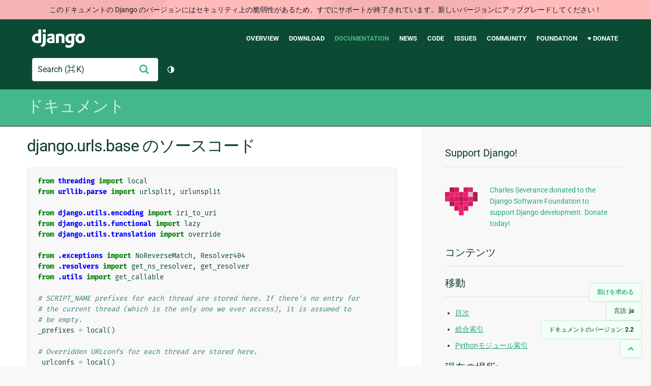

--- FILE ---
content_type: text/html; charset=utf-8
request_url: https://docs.djangoproject.com/ja/2.2/_modules/django/urls/base/
body_size: 8605
content:
<!DOCTYPE html>
<html lang="ja">
  <head>
    <meta charset="utf-8">
    <meta http-equiv="X-UA-Compatible" content="IE=edge">
    <meta name="viewport" content="width=device-width, initial-scale=1">
    <meta name="ROBOTS" content="ALL" />
    <meta name="MSSmartTagsPreventParsing" content="true" />
    <meta name="Copyright" content="Django Software Foundation" />
    <meta name="keywords" content="Python, Django, framework, open-source" />
    <meta name="description" content="" />
    <meta name="fediverse:creator" content="@django@fosstodon.org" />
    
  
    
      
    
  
  <link rel="canonical" href="https://docs.djangoproject.com/ja/6.0/_modules/django/urls/base/">
  
    
      
    
    <link rel="alternate"
          hreflang="el"
          href="https://docs.djangoproject.com/el/2.2/_modules/django/urls/base/">
  
    
      
    
    <link rel="alternate"
          hreflang="en"
          href="https://docs.djangoproject.com/en/2.2/_modules/django/urls/base/">
  
    
      
    
    <link rel="alternate"
          hreflang="es"
          href="https://docs.djangoproject.com/es/2.2/_modules/django/urls/base/">
  
    
      
    
    <link rel="alternate"
          hreflang="fr"
          href="https://docs.djangoproject.com/fr/2.2/_modules/django/urls/base/">
  
    
      
    
    <link rel="alternate"
          hreflang="id"
          href="https://docs.djangoproject.com/id/2.2/_modules/django/urls/base/">
  
    
      
    
    <link rel="alternate"
          hreflang="ja"
          href="https://docs.djangoproject.com/ja/2.2/_modules/django/urls/base/">
  
    
      
    
    <link rel="alternate"
          hreflang="ko"
          href="https://docs.djangoproject.com/ko/2.2/_modules/django/urls/base/">
  
    
      
    
    <link rel="alternate"
          hreflang="pl"
          href="https://docs.djangoproject.com/pl/2.2/_modules/django/urls/base/">
  
    
      
    
    <link rel="alternate"
          hreflang="pt-br"
          href="https://docs.djangoproject.com/pt-br/2.2/_modules/django/urls/base/">
  
    
      
    
    <link rel="alternate"
          hreflang="zh-hans"
          href="https://docs.djangoproject.com/zh-hans/2.2/_modules/django/urls/base/">
  

  <link rel="search"
        type="application/opensearchdescription+xml"
        href="https://docs.djangoproject.com/ja/2.2/search/description/"
        title="Django ドキュメント">

    <!-- Favicons -->
    <link rel="apple-touch-icon" href="https://static.djangoproject.com/img/icon-touch.e4872c4da341.png">
    <link rel="icon" sizes="192x192" href="https://static.djangoproject.com/img/icon-touch.e4872c4da341.png">
    <link rel="shortcut icon" href="https://static.djangoproject.com/img/favicon.6dbf28c0650e.ico">
    <meta name="msapplication-TileColor" content="#113228">
    <meta name="msapplication-TileImage" content="https://static.djangoproject.com/img/icon-tile.b01ac0ef9f67.png">
    <meta name="theme-color" content="#0C4B33">

    
      <meta property="og:title" content="django.urls.base | Django ドキュメント" />
      <meta property="og:description" content="The web framework for perfectionists with deadlines." />
      <meta property="og:image" content="https://static.djangoproject.com/img/logos/django-logo-negative.1d528e2cb5fb.png" />
      <meta property="og:image:alt" content="Django logo" />
      <meta property="og:image:width" content="1200" />
      <meta property="og:image:height" content="546" />
      <meta property="og:image:type" content="image/png"/>
      <meta property="og:url" content="https://docs.djangoproject.com/ja/2.2/_modules/django/urls/base/" />
      <meta property="og:site_name" content="Django Project" />

      <meta property="twitter:creator" content="djangoproject" />
      <meta property="twitter:site" content="djangoproject" />
      <meta property="twitter:card" content="summary">
    

    <title>django.urls.base | Django ドキュメント | Django</title>

    <link rel="stylesheet" href="https://static.djangoproject.com/css/output.bd0073bda055.css" >

    <script src="https://static.djangoproject.com/js/mod/switch-dark-mode.139625c684db.js"></script>
    
  </head>

  <body id="generic" class="">
    
  
    <div id="outdated-warning" class="doc-floating-warning">
      このドキュメントの Django のバージョンにはセキュリティ上の脆弱性があるため、すでにサポートが終了されています。新しいバージョンにアップグレードしてください！
    </div>
  


    <a href="#main-content" class="skip-link">Skip to main content</a>
    

<header id="top">
  <div class="container container--flex--wrap--mobile">
    <a class="logo" href="https://www.djangoproject.com/">Django</a>
    <p class="meta">The web framework for perfectionists with deadlines.</p>
    <button class="menu-button">
      <i class="icon icon-reorder"></i>
      <span class="visuallyhidden">Menu</span>
    </button>
    <nav aria-labelledby="navigation-header">
      <span id="navigation-header" class="visuallyhidden">Main navigation</span>
      <ul>
        <li>
          <a href="https://www.djangoproject.com/start/overview/">Overview</a>
        </li>
        <li>
          <a href="https://www.djangoproject.com/download/">Download</a>
        </li>
        <li class="active">
          <a href="https://docs.djangoproject.com/">Documentation</a>
        </li>
        <li>
          <a href="https://www.djangoproject.com/weblog/">News</a>
        </li>
        <li>
          <a href="https://github.com/django/django" target="_blank" rel="noopener">Code</a>
        </li>
        <li>
          <a href="https://code.djangoproject.com/">Issues</a>
        </li>
        <li>
          <a href="https://www.djangoproject.com/community/">Community</a>
        </li>
        <li>
          <a href="https://www.djangoproject.com/foundation/">Foundation</a>
        </li>
        <li>
          <a href="https://www.djangoproject.com/fundraising/">&#9829; Donate</a>
        </li>
      </ul>
    </nav>
    <div class="header-tools">
      
<search class="search form-input" aria-labelledby="docs-search-label">
  <form action="https://docs.djangoproject.com/ja/2.2/search/">
    <label id="docs-search-label" class="visuallyhidden" for="id_q">Search</label>
    <input type="search" name="q" placeholder="Search" id="id_q">
    <input type="hidden" name="category" value="">

    <button type="submit">
      <i class="icon icon-search" aria-hidden="true"></i>
      <span class="visuallyhidden">送信</span>
    </button>
  </form>
</search>

      

<button class="theme-toggle">
  <div class="visually-hidden theme-label-when-auto">テーマを切り替え (現在のテーマ: 自動)</div>
  <div class="visually-hidden theme-label-when-light">テーマを切り替え (現在のテーマ: ライト)</div>
  <div class="visually-hidden theme-label-when-dark">テーマを切り替え (現在のテーマ: ダーク)</div>

  <div class="visually-hidden">Toggle Light / Dark / Auto color theme</div>
  <svg aria-hidden="true" class="theme-icon-when-auto">
    <use xlink:href="#icon-auto" />
  </svg>
  <svg aria-hidden="true" class="theme-icon-when-dark">
    <use xlink:href="#icon-moon" />
  </svg>
  <svg aria-hidden="true" class="theme-icon-when-light">
    <use xlink:href="#icon-sun" />
  </svg>
</button>

    </div>
  </div>
</header>

    

    <section class="copy-banner">
      <div class="container 
  container--flex container--flex--wrap--mobile
">
        
  <p><a href="https://docs.djangoproject.com/ja/2.2/">ドキュメント</a></p>

      </div>
    </section>

    <div id="billboard">
      
    </div>

    <div class="container sidebar-right">
      <main id="main-content">

        
          
        

        
  <div id="version-switcher">
    <ul id="faq-link">
      <li class="current-link">
        <a href="https://docs.djangoproject.com/ja/2.2/faq/help/">
          <span>助けを求める</span>
        </a>
      </li>
    </ul>
    <ul id="doc-languages" class="language-switcher doc-switcher">
      <li class="current">
        <button>言語: <strong>ja</strong></button>
      </li>
      
        
          <li class="other">
            
              
            
            <a href="https://docs.djangoproject.com/zh-hans/2.2/_modules/django/urls/base/">zh-hans</a>
          </li>
        
      
        
          <li class="other">
            
              
            
            <a href="https://docs.djangoproject.com/pt-br/2.2/_modules/django/urls/base/">pt-br</a>
          </li>
        
      
        
          <li class="other">
            
              
            
            <a href="https://docs.djangoproject.com/pl/2.2/_modules/django/urls/base/">pl</a>
          </li>
        
      
        
          <li class="other">
            
              
            
            <a href="https://docs.djangoproject.com/ko/2.2/_modules/django/urls/base/">ko</a>
          </li>
        
      
        
      
        
          <li class="other">
            
              
            
            <a href="https://docs.djangoproject.com/id/2.2/_modules/django/urls/base/">id</a>
          </li>
        
      
        
          <li class="other">
            
              
            
            <a href="https://docs.djangoproject.com/fr/2.2/_modules/django/urls/base/">fr</a>
          </li>
        
      
        
          <li class="other">
            
              
            
            <a href="https://docs.djangoproject.com/es/2.2/_modules/django/urls/base/">es</a>
          </li>
        
      
        
          <li class="other">
            
              
            
            <a href="https://docs.djangoproject.com/en/2.2/_modules/django/urls/base/">en</a>
          </li>
        
      
        
          <li class="other">
            
              
            
            <a href="https://docs.djangoproject.com/el/2.2/_modules/django/urls/base/">el</a>
          </li>
        
      
    </ul>

    
    <ul id="doc-versions" class="version-switcher doc-switcher">
      <li class="current ">
        <button>ドキュメントのバージョン:
          <strong>2.2</strong>
        </button>
      </li>
      
        
          <li class="other">
            
              
            
            <a href="https://docs.djangoproject.com/ja/dev/_modules/django/urls/base/">dev</a>
          </li>
        
      
        
      
        
          <li class="other">
            
              
            
            <a href="https://docs.djangoproject.com/ja/2.1/_modules/django/urls/base/">2.1</a>
          </li>
        
      
        
          <li class="other">
            
              
            
            <a href="https://docs.djangoproject.com/ja/2.0/_modules/django/urls/base/">2.0</a>
          </li>
        
      
        
          <li class="other">
            
              
            
            <a href="https://docs.djangoproject.com/ja/1.11/_modules/django/urls/base/">1.11</a>
          </li>
        
      
        
          <li class="other">
            
              
            
            <a href="https://docs.djangoproject.com/ja/1.10/_modules/django/urls/base/">1.10</a>
          </li>
        
      
    </ul>
    <ul id="backtotop-link">
      <li class="current-link">
        <a href="#top" aria-label="Back to top" class="icon-chevron-up-align"><i class="icon icon-chevron-up"></i></a>
      </li>
    </ul>
  </div>

  
    <article id="docs-content">
      <h1>django.urls.base のソースコード</h1><div class="highlight"><pre>
<span></span><span class="kn">from</span> <span class="nn">threading</span> <span class="k">import</span> <span class="n">local</span>
<span class="kn">from</span> <span class="nn">urllib.parse</span> <span class="k">import</span> <span class="n">urlsplit</span><span class="p">,</span> <span class="n">urlunsplit</span>

<span class="kn">from</span> <span class="nn">django.utils.encoding</span> <span class="k">import</span> <span class="n">iri_to_uri</span>
<span class="kn">from</span> <span class="nn">django.utils.functional</span> <span class="k">import</span> <span class="n">lazy</span>
<span class="kn">from</span> <span class="nn">django.utils.translation</span> <span class="k">import</span> <span class="n">override</span>

<span class="kn">from</span> <span class="nn">.exceptions</span> <span class="k">import</span> <span class="n">NoReverseMatch</span><span class="p">,</span> <span class="n">Resolver404</span>
<span class="kn">from</span> <span class="nn">.resolvers</span> <span class="k">import</span> <span class="n">get_ns_resolver</span><span class="p">,</span> <span class="n">get_resolver</span>
<span class="kn">from</span> <span class="nn">.utils</span> <span class="k">import</span> <span class="n">get_callable</span>

<span class="c1"># SCRIPT_NAME prefixes for each thread are stored here. If there&#39;s no entry for</span>
<span class="c1"># the current thread (which is the only one we ever access), it is assumed to</span>
<span class="c1"># be empty.</span>
<span class="n">_prefixes</span> <span class="o">=</span> <span class="n">local</span><span class="p">()</span>

<span class="c1"># Overridden URLconfs for each thread are stored here.</span>
<span class="n">_urlconfs</span> <span class="o">=</span> <span class="n">local</span><span class="p">()</span>


<div class="viewcode-block" id="resolve"><a class="viewcode-back" href="../../../../ref/urlresolvers/#django.urls.resolve">[ドキュメント]</a><span class="k">def</span> <span class="nf">resolve</span><span class="p">(</span><span class="n">path</span><span class="p">,</span> <span class="n">urlconf</span><span class="o">=</span><span class="kc">None</span><span class="p">):</span>
    <span class="k">if</span> <span class="n">urlconf</span> <span class="ow">is</span> <span class="kc">None</span><span class="p">:</span>
        <span class="n">urlconf</span> <span class="o">=</span> <span class="n">get_urlconf</span><span class="p">()</span>
    <span class="k">return</span> <span class="n">get_resolver</span><span class="p">(</span><span class="n">urlconf</span><span class="p">)</span><span class="o">.</span><span class="n">resolve</span><span class="p">(</span><span class="n">path</span><span class="p">)</span></div>


<div class="viewcode-block" id="reverse"><a class="viewcode-back" href="../../../../ref/urlresolvers/#django.urls.reverse">[ドキュメント]</a><span class="k">def</span> <span class="nf">reverse</span><span class="p">(</span><span class="n">viewname</span><span class="p">,</span> <span class="n">urlconf</span><span class="o">=</span><span class="kc">None</span><span class="p">,</span> <span class="n">args</span><span class="o">=</span><span class="kc">None</span><span class="p">,</span> <span class="n">kwargs</span><span class="o">=</span><span class="kc">None</span><span class="p">,</span> <span class="n">current_app</span><span class="o">=</span><span class="kc">None</span><span class="p">):</span>
    <span class="k">if</span> <span class="n">urlconf</span> <span class="ow">is</span> <span class="kc">None</span><span class="p">:</span>
        <span class="n">urlconf</span> <span class="o">=</span> <span class="n">get_urlconf</span><span class="p">()</span>
    <span class="n">resolver</span> <span class="o">=</span> <span class="n">get_resolver</span><span class="p">(</span><span class="n">urlconf</span><span class="p">)</span>
    <span class="n">args</span> <span class="o">=</span> <span class="n">args</span> <span class="ow">or</span> <span class="p">[]</span>
    <span class="n">kwargs</span> <span class="o">=</span> <span class="n">kwargs</span> <span class="ow">or</span> <span class="p">{}</span>

    <span class="n">prefix</span> <span class="o">=</span> <span class="n">get_script_prefix</span><span class="p">()</span>

    <span class="k">if</span> <span class="ow">not</span> <span class="nb">isinstance</span><span class="p">(</span><span class="n">viewname</span><span class="p">,</span> <span class="nb">str</span><span class="p">):</span>
        <span class="n">view</span> <span class="o">=</span> <span class="n">viewname</span>
    <span class="k">else</span><span class="p">:</span>
        <span class="n">parts</span> <span class="o">=</span> <span class="n">viewname</span><span class="o">.</span><span class="n">split</span><span class="p">(</span><span class="s1">&#39;:&#39;</span><span class="p">)</span>
        <span class="n">parts</span><span class="o">.</span><span class="n">reverse</span><span class="p">()</span>
        <span class="n">view</span> <span class="o">=</span> <span class="n">parts</span><span class="p">[</span><span class="mi">0</span><span class="p">]</span>
        <span class="n">path</span> <span class="o">=</span> <span class="n">parts</span><span class="p">[</span><span class="mi">1</span><span class="p">:]</span>

        <span class="k">if</span> <span class="n">current_app</span><span class="p">:</span>
            <span class="n">current_path</span> <span class="o">=</span> <span class="n">current_app</span><span class="o">.</span><span class="n">split</span><span class="p">(</span><span class="s1">&#39;:&#39;</span><span class="p">)</span>
            <span class="n">current_path</span><span class="o">.</span><span class="n">reverse</span><span class="p">()</span>
        <span class="k">else</span><span class="p">:</span>
            <span class="n">current_path</span> <span class="o">=</span> <span class="kc">None</span>

        <span class="n">resolved_path</span> <span class="o">=</span> <span class="p">[]</span>
        <span class="n">ns_pattern</span> <span class="o">=</span> <span class="s1">&#39;&#39;</span>
        <span class="n">ns_converters</span> <span class="o">=</span> <span class="p">{}</span>
        <span class="k">while</span> <span class="n">path</span><span class="p">:</span>
            <span class="n">ns</span> <span class="o">=</span> <span class="n">path</span><span class="o">.</span><span class="n">pop</span><span class="p">()</span>
            <span class="n">current_ns</span> <span class="o">=</span> <span class="n">current_path</span><span class="o">.</span><span class="n">pop</span><span class="p">()</span> <span class="k">if</span> <span class="n">current_path</span> <span class="k">else</span> <span class="kc">None</span>
            <span class="c1"># Lookup the name to see if it could be an app identifier.</span>
            <span class="k">try</span><span class="p">:</span>
                <span class="n">app_list</span> <span class="o">=</span> <span class="n">resolver</span><span class="o">.</span><span class="n">app_dict</span><span class="p">[</span><span class="n">ns</span><span class="p">]</span>
                <span class="c1"># Yes! Path part matches an app in the current Resolver.</span>
                <span class="k">if</span> <span class="n">current_ns</span> <span class="ow">and</span> <span class="n">current_ns</span> <span class="ow">in</span> <span class="n">app_list</span><span class="p">:</span>
                    <span class="c1"># If we are reversing for a particular app, use that</span>
                    <span class="c1"># namespace.</span>
                    <span class="n">ns</span> <span class="o">=</span> <span class="n">current_ns</span>
                <span class="k">elif</span> <span class="n">ns</span> <span class="ow">not</span> <span class="ow">in</span> <span class="n">app_list</span><span class="p">:</span>
                    <span class="c1"># The name isn&#39;t shared by one of the instances (i.e.,</span>
                    <span class="c1"># the default) so pick the first instance as the default.</span>
                    <span class="n">ns</span> <span class="o">=</span> <span class="n">app_list</span><span class="p">[</span><span class="mi">0</span><span class="p">]</span>
            <span class="k">except</span> <span class="ne">KeyError</span><span class="p">:</span>
                <span class="k">pass</span>

            <span class="k">if</span> <span class="n">ns</span> <span class="o">!=</span> <span class="n">current_ns</span><span class="p">:</span>
                <span class="n">current_path</span> <span class="o">=</span> <span class="kc">None</span>

            <span class="k">try</span><span class="p">:</span>
                <span class="n">extra</span><span class="p">,</span> <span class="n">resolver</span> <span class="o">=</span> <span class="n">resolver</span><span class="o">.</span><span class="n">namespace_dict</span><span class="p">[</span><span class="n">ns</span><span class="p">]</span>
                <span class="n">resolved_path</span><span class="o">.</span><span class="n">append</span><span class="p">(</span><span class="n">ns</span><span class="p">)</span>
                <span class="n">ns_pattern</span> <span class="o">=</span> <span class="n">ns_pattern</span> <span class="o">+</span> <span class="n">extra</span>
                <span class="n">ns_converters</span><span class="o">.</span><span class="n">update</span><span class="p">(</span><span class="n">resolver</span><span class="o">.</span><span class="n">pattern</span><span class="o">.</span><span class="n">converters</span><span class="p">)</span>
            <span class="k">except</span> <span class="ne">KeyError</span> <span class="k">as</span> <span class="n">key</span><span class="p">:</span>
                <span class="k">if</span> <span class="n">resolved_path</span><span class="p">:</span>
                    <span class="k">raise</span> <span class="n">NoReverseMatch</span><span class="p">(</span>
                        <span class="s2">&quot;</span><span class="si">%s</span><span class="s2"> is not a registered namespace inside &#39;</span><span class="si">%s</span><span class="s2">&#39;&quot;</span> <span class="o">%</span>
                        <span class="p">(</span><span class="n">key</span><span class="p">,</span> <span class="s1">&#39;:&#39;</span><span class="o">.</span><span class="n">join</span><span class="p">(</span><span class="n">resolved_path</span><span class="p">))</span>
                    <span class="p">)</span>
                <span class="k">else</span><span class="p">:</span>
                    <span class="k">raise</span> <span class="n">NoReverseMatch</span><span class="p">(</span><span class="s2">&quot;</span><span class="si">%s</span><span class="s2"> is not a registered namespace&quot;</span> <span class="o">%</span> <span class="n">key</span><span class="p">)</span>
        <span class="k">if</span> <span class="n">ns_pattern</span><span class="p">:</span>
            <span class="n">resolver</span> <span class="o">=</span> <span class="n">get_ns_resolver</span><span class="p">(</span><span class="n">ns_pattern</span><span class="p">,</span> <span class="n">resolver</span><span class="p">,</span> <span class="nb">tuple</span><span class="p">(</span><span class="n">ns_converters</span><span class="o">.</span><span class="n">items</span><span class="p">()))</span>

    <span class="k">return</span> <span class="n">iri_to_uri</span><span class="p">(</span><span class="n">resolver</span><span class="o">.</span><span class="n">_reverse_with_prefix</span><span class="p">(</span><span class="n">view</span><span class="p">,</span> <span class="n">prefix</span><span class="p">,</span> <span class="o">*</span><span class="n">args</span><span class="p">,</span> <span class="o">**</span><span class="n">kwargs</span><span class="p">))</span></div>


<span class="n">reverse_lazy</span> <span class="o">=</span> <span class="n">lazy</span><span class="p">(</span><span class="n">reverse</span><span class="p">,</span> <span class="nb">str</span><span class="p">)</span>


<span class="k">def</span> <span class="nf">clear_url_caches</span><span class="p">():</span>
    <span class="n">get_callable</span><span class="o">.</span><span class="n">cache_clear</span><span class="p">()</span>
    <span class="n">get_resolver</span><span class="o">.</span><span class="n">cache_clear</span><span class="p">()</span>
    <span class="n">get_ns_resolver</span><span class="o">.</span><span class="n">cache_clear</span><span class="p">()</span>


<span class="k">def</span> <span class="nf">set_script_prefix</span><span class="p">(</span><span class="n">prefix</span><span class="p">):</span>
    <span class="sd">&quot;&quot;&quot;</span>
<span class="sd">    Set the script prefix for the current thread.</span>
<span class="sd">    &quot;&quot;&quot;</span>
    <span class="k">if</span> <span class="ow">not</span> <span class="n">prefix</span><span class="o">.</span><span class="n">endswith</span><span class="p">(</span><span class="s1">&#39;/&#39;</span><span class="p">):</span>
        <span class="n">prefix</span> <span class="o">+=</span> <span class="s1">&#39;/&#39;</span>
    <span class="n">_prefixes</span><span class="o">.</span><span class="n">value</span> <span class="o">=</span> <span class="n">prefix</span>


<div class="viewcode-block" id="get_script_prefix"><a class="viewcode-back" href="../../../../ref/urlresolvers/#django.urls.get_script_prefix">[ドキュメント]</a><span class="k">def</span> <span class="nf">get_script_prefix</span><span class="p">():</span>
    <span class="sd">&quot;&quot;&quot;</span>
<span class="sd">    Return the currently active script prefix. Useful for client code that</span>
<span class="sd">    wishes to construct their own URLs manually (although accessing the request</span>
<span class="sd">    instance is normally going to be a lot cleaner).</span>
<span class="sd">    &quot;&quot;&quot;</span>
    <span class="k">return</span> <span class="nb">getattr</span><span class="p">(</span><span class="n">_prefixes</span><span class="p">,</span> <span class="s2">&quot;value&quot;</span><span class="p">,</span> <span class="s1">&#39;/&#39;</span><span class="p">)</span></div>


<span class="k">def</span> <span class="nf">clear_script_prefix</span><span class="p">():</span>
    <span class="sd">&quot;&quot;&quot;</span>
<span class="sd">    Unset the script prefix for the current thread.</span>
<span class="sd">    &quot;&quot;&quot;</span>
    <span class="k">try</span><span class="p">:</span>
        <span class="k">del</span> <span class="n">_prefixes</span><span class="o">.</span><span class="n">value</span>
    <span class="k">except</span> <span class="ne">AttributeError</span><span class="p">:</span>
        <span class="k">pass</span>


<span class="k">def</span> <span class="nf">set_urlconf</span><span class="p">(</span><span class="n">urlconf_name</span><span class="p">):</span>
    <span class="sd">&quot;&quot;&quot;</span>
<span class="sd">    Set the URLconf for the current thread (overriding the default one in</span>
<span class="sd">    settings). If urlconf_name is None, revert back to the default.</span>
<span class="sd">    &quot;&quot;&quot;</span>
    <span class="k">if</span> <span class="n">urlconf_name</span><span class="p">:</span>
        <span class="n">_urlconfs</span><span class="o">.</span><span class="n">value</span> <span class="o">=</span> <span class="n">urlconf_name</span>
    <span class="k">else</span><span class="p">:</span>
        <span class="k">if</span> <span class="nb">hasattr</span><span class="p">(</span><span class="n">_urlconfs</span><span class="p">,</span> <span class="s2">&quot;value&quot;</span><span class="p">):</span>
            <span class="k">del</span> <span class="n">_urlconfs</span><span class="o">.</span><span class="n">value</span>


<span class="k">def</span> <span class="nf">get_urlconf</span><span class="p">(</span><span class="n">default</span><span class="o">=</span><span class="kc">None</span><span class="p">):</span>
    <span class="sd">&quot;&quot;&quot;</span>
<span class="sd">    Return the root URLconf to use for the current thread if it has been</span>
<span class="sd">    changed from the default one.</span>
<span class="sd">    &quot;&quot;&quot;</span>
    <span class="k">return</span> <span class="nb">getattr</span><span class="p">(</span><span class="n">_urlconfs</span><span class="p">,</span> <span class="s2">&quot;value&quot;</span><span class="p">,</span> <span class="n">default</span><span class="p">)</span>


<span class="k">def</span> <span class="nf">is_valid_path</span><span class="p">(</span><span class="n">path</span><span class="p">,</span> <span class="n">urlconf</span><span class="o">=</span><span class="kc">None</span><span class="p">):</span>
    <span class="sd">&quot;&quot;&quot;</span>
<span class="sd">    Return True if the given path resolves against the default URL resolver,</span>
<span class="sd">    False otherwise. This is a convenience method to make working with &quot;is</span>
<span class="sd">    this a match?&quot; cases easier, avoiding try...except blocks.</span>
<span class="sd">    &quot;&quot;&quot;</span>
    <span class="k">try</span><span class="p">:</span>
        <span class="n">resolve</span><span class="p">(</span><span class="n">path</span><span class="p">,</span> <span class="n">urlconf</span><span class="p">)</span>
        <span class="k">return</span> <span class="kc">True</span>
    <span class="k">except</span> <span class="n">Resolver404</span><span class="p">:</span>
        <span class="k">return</span> <span class="kc">False</span>


<span class="k">def</span> <span class="nf">translate_url</span><span class="p">(</span><span class="n">url</span><span class="p">,</span> <span class="n">lang_code</span><span class="p">):</span>
    <span class="sd">&quot;&quot;&quot;</span>
<span class="sd">    Given a URL (absolute or relative), try to get its translated version in</span>
<span class="sd">    the `lang_code` language (either by i18n_patterns or by translated regex).</span>
<span class="sd">    Return the original URL if no translated version is found.</span>
<span class="sd">    &quot;&quot;&quot;</span>
    <span class="n">parsed</span> <span class="o">=</span> <span class="n">urlsplit</span><span class="p">(</span><span class="n">url</span><span class="p">)</span>
    <span class="k">try</span><span class="p">:</span>
        <span class="n">match</span> <span class="o">=</span> <span class="n">resolve</span><span class="p">(</span><span class="n">parsed</span><span class="o">.</span><span class="n">path</span><span class="p">)</span>
    <span class="k">except</span> <span class="n">Resolver404</span><span class="p">:</span>
        <span class="k">pass</span>
    <span class="k">else</span><span class="p">:</span>
        <span class="n">to_be_reversed</span> <span class="o">=</span> <span class="s2">&quot;</span><span class="si">%s</span><span class="s2">:</span><span class="si">%s</span><span class="s2">&quot;</span> <span class="o">%</span> <span class="p">(</span><span class="n">match</span><span class="o">.</span><span class="n">namespace</span><span class="p">,</span> <span class="n">match</span><span class="o">.</span><span class="n">url_name</span><span class="p">)</span> <span class="k">if</span> <span class="n">match</span><span class="o">.</span><span class="n">namespace</span> <span class="k">else</span> <span class="n">match</span><span class="o">.</span><span class="n">url_name</span>
        <span class="k">with</span> <span class="n">override</span><span class="p">(</span><span class="n">lang_code</span><span class="p">):</span>
            <span class="k">try</span><span class="p">:</span>
                <span class="n">url</span> <span class="o">=</span> <span class="n">reverse</span><span class="p">(</span><span class="n">to_be_reversed</span><span class="p">,</span> <span class="n">args</span><span class="o">=</span><span class="n">match</span><span class="o">.</span><span class="n">args</span><span class="p">,</span> <span class="n">kwargs</span><span class="o">=</span><span class="n">match</span><span class="o">.</span><span class="n">kwargs</span><span class="p">)</span>
            <span class="k">except</span> <span class="n">NoReverseMatch</span><span class="p">:</span>
                <span class="k">pass</span>
            <span class="k">else</span><span class="p">:</span>
                <span class="n">url</span> <span class="o">=</span> <span class="n">urlunsplit</span><span class="p">((</span><span class="n">parsed</span><span class="o">.</span><span class="n">scheme</span><span class="p">,</span> <span class="n">parsed</span><span class="o">.</span><span class="n">netloc</span><span class="p">,</span> <span class="n">url</span><span class="p">,</span> <span class="n">parsed</span><span class="o">.</span><span class="n">query</span><span class="p">,</span> <span class="n">parsed</span><span class="o">.</span><span class="n">fragment</span><span class="p">))</span>
    <span class="k">return</span> <span class="n">url</span>
</pre></div>
    </article>
  

  


        <a href="#top" class="backtotop"><i class="icon icon-chevron-up"></i> Back to Top</a>
      </main>

      
  <div role="complementary">
    <h2 class="visuallyhidden" id="aside-header">追加的な情報</h2>

    


  <div class="fundraising-sidebar">
    <h3>Support Django!</h3>

    <div class="small-heart">
      <img src="https://static.djangoproject.com/img/fundraising-heart.cd6bb84ffd33.svg" alt="Support Django!" />
    </div>

    <div class="small-cta">
      <ul class="list-links-small">
        <li><a href="https://www.djangoproject.com/fundraising/">
          Charles Severance donated to the Django Software Foundation to support Django development. Donate today!
        </a></li>
      </ul>
    </div>
  </div>



    
      <h3>コンテンツ</h3>
      
        
      
    

    
      <nav aria-labelledby="browse-header">
        <h3 id="browse-header">移動</h3>
        <ul>
          
            
            
            <li><a href="https://docs.djangoproject.com/ja/2.2/contents/">目次</a></li>
            
              <li><a href="https://docs.djangoproject.com/ja/2.2/genindex/">総合索引</a></li>
            
              <li><a href="https://docs.djangoproject.com/ja/2.2/py-modindex/">Pythonモジュール索引</a></li>
            
          
        </ul>
      </nav>
    

    
      <nav aria-labelledby="breadcrumbs-header">
        <h3 id="breadcrumbs-header">現在の場所:</h3>
        <ul>
          <li>
            <a href="https://docs.djangoproject.com/ja/2.2/">Django 2.2 ドキュメント</a>
            
              <ul><li><a href="../../../">モジュールコード</a>
            
              <ul><li><a href="../../">django</a>
            
            <ul><li>django.urls.base</li></ul>
            </li></ul></li></ul>
          </li>
        </ul>
      </nav>
    

    
      <section aria-labelledby="getting-help-sidebar">
        <h3 id="getting-help-sidebar">助けを求める</h3>
        <dl class="list-links">
          <dt><a href="https://docs.djangoproject.com/ja/2.2/faq/">FAQ</a></dt>
          <dd>FAQ では、よくある質問とそれに対する答えが読めます。</dd>

          <dt><a href="https://docs.djangoproject.com/en/stable/genindex/">目次</a>, <a href="https://docs.djangoproject.com/en/stable/py-modindex/">モジュールの目次</a>, or <a href="https://docs.djangoproject.com/en/stable/contents/">目次</a></dt>
          <dd>特定の情報を見つけたい場合に便利です。</dd>

          <dt><a href="https://chat.djangoproject.com">Django Discord サーバ</a></dt>
          <dd>Django Discord コミュニティに参加しましょう。</dd>

          <dt><a href="https://forum.djangoproject.com/">公式 Django フォーラム</a></dt>
          <dd>Django フォーラムのコミュニティに参加しましょう。</dd>

          <dt><a href="https://code.djangoproject.com/">チケットトラッカー</a></dt>
          <dd>Django または Django ドキュメントにバグを見つけた場合は、チケットトラッカーから報告してください。</dd>
        </dl>
      </section>
    

    
      <section aria-labelledby="links-wrapper-header">
        <h3 id="links-wrapper-header">ダウンロード:</h3>
        <p>
          オフライン (Django 2.2):
          <a href="https://media.djangoproject.com/docs/django-docs-2.2-ja.zip">HTML</a> |
          <a href="https://media.readthedocs.org/pdf/django/2.2.x/django.pdf">PDF</a> |
          <a href="https://media.readthedocs.org/epub/django/2.2.x/django.epub">ePub</a>
          <br>
          <span class="quiet">
            <a href="https://readthedocs.org/">Read the Docs</a> により提供されています。
          </span>
        </p>
      </section>
    

    
  <div class="corporate-members">
    <h3>Diamond and Platinum Members</h3>
    
      <div class="clearfix">
        <div class="member-logo">
          <a href="https://jb.gg/ybja10" title="JetBrains">
            <img src="https://media.djangoproject.com/cache/c0/ea/c0ea128467983e64aab91cd27e7918c0.png" alt="JetBrains" />
          </a>
        </div>
        <div class="small-cta">
          <ul class="list-links-small">
            <li><strong>JetBrains</strong></li>
            <li><a href="https://jb.gg/ybja10" title="JetBrains">
              JetBrains delivers intelligent software solutions that make developers more productive by simplifying their challenging tasks, automating the routine, and helping them adopt the best development practices. PyCharm is the Python IDE for Professional Developers by JetBrains providing a complete set of tools for productive Python, Web and scientific development.
            </a></li>
          </ul>
        </div>
      </div>
    
      <div class="clearfix">
        <div class="member-logo">
          <a href="https://sentry.io/for/django/" title="Sentry">
            <img src="https://media.djangoproject.com/cache/7a/f9/7af9c770dc49465739a82c91a0eb3d51.png" alt="Sentry" />
          </a>
        </div>
        <div class="small-cta">
          <ul class="list-links-small">
            <li><strong>Sentry</strong></li>
            <li><a href="https://sentry.io/for/django/" title="Sentry">
              Monitor your Django Code
Resolve performance bottlenecks and errors using monitoring, replays, logs and Seer an AI agent for debugging.
            </a></li>
          </ul>
        </div>
      </div>
    
      <div class="clearfix">
        <div class="member-logo">
          <a href="https://kraken.tech" title="Kraken Tech">
            <img src="https://media.djangoproject.com/cache/71/4b/714b3473ed0cf3665f6b894d3be9491e.png" alt="Kraken Tech" />
          </a>
        </div>
        <div class="small-cta">
          <ul class="list-links-small">
            <li><strong>Kraken Tech</strong></li>
            <li><a href="https://kraken.tech" title="Kraken Tech">
              Kraken is the most-loved operating system for energy. Powered by our Utility-Grade AI™ and deep industry know-how, we help utilities transform their technology and operations so they can lead the energy transition. Delivering better outcomes from generation through distribution to supply, Kraken powers 70+ million accounts worldwide, and is on a mission to make a big, green dent in the universe.
            </a></li>
          </ul>
        </div>
      </div>
    
  </div>


  </div>

      

    </div>

     
     

    
    
    

    <!-- SVGs -->
    <svg xmlns="http://www.w3.org/2000/svg">
      <symbol viewBox="0 0 24 24" id="icon-auto"><path d="M0 0h24v24H0z" fill="currentColor"/><path d="M12 22C6.477 22 2 17.523 2 12S6.477 2 12 2s10 4.477 10 10-4.477 10-10 10zm0-2V4a8 8 0 1 0 0 16z"/></symbol>
      <symbol viewBox="0 0 24 24" id="icon-moon"><path d="M0 0h24v24H0z" fill="currentColor"/><path d="M10 7a7 7 0 0 0 12 4.9v.1c0 5.523-4.477 10-10 10S2 17.523 2 12 6.477 2 12 2h.1A6.979 6.979 0 0 0 10 7zm-6 5a8 8 0 0 0 15.062 3.762A9 9 0 0 1 8.238 4.938 7.999 7.999 0 0 0 4 12z"/></symbol>
      <symbol viewBox="0 0 24 24" id="icon-sun"><path d="M0 0h24v24H0z" fill="currentColor"/><path d="M12 18a6 6 0 1 1 0-12 6 6 0 0 1 0 12zm0-2a4 4 0 1 0 0-8 4 4 0 0 0 0 8zM11 1h2v3h-2V1zm0 19h2v3h-2v-3zM3.515 4.929l1.414-1.414L7.05 5.636 5.636 7.05 3.515 4.93zM16.95 18.364l1.414-1.414 2.121 2.121-1.414 1.414-2.121-2.121zm2.121-14.85l1.414 1.415-2.121 2.121-1.414-1.414 2.121-2.121zM5.636 16.95l1.414 1.414-2.121 2.121-1.414-1.414 2.121-2.121zM23 11v2h-3v-2h3zM4 11v2H1v-2h3z"/></symbol>
    </svg>
    <!-- END SVGs -->

    
      

<footer>
  <div class="subfooter">
    <div class="container">
      <h2 class="visuallyhidden">Django Links</h2>
      <div class="column-container">
        <div class="col-learn-more">
          <h3>Learn More</h3>
          <ul>
            <li><a href="https://www.djangoproject.com/start/overview/">About Django</a></li>
            
            <li><a href="https://www.djangoproject.com/start/">Getting Started with Django</a></li>
            <li><a href="https://www.djangoproject.com/foundation/teams/">Team Organization</a></li>
            <li><a href="https://www.djangoproject.com/foundation/">Django Software Foundation</a></li>
            <li><a href="https://www.djangoproject.com/conduct/">Code of Conduct</a></li>
            <li><a href="https://www.djangoproject.com/diversity/">Diversity Statement</a></li>
          </ul>
        </div>

        <div class="col-get-involved">
          <h3>Get Involved</h3>
          <ul>
            <li><a href="https://www.djangoproject.com/community/">Join a Group</a></li>
            <li><a href="https://docs.djangoproject.com/en/dev/internals/contributing/">Contribute
              to Django</a></li>
            <li><a
              href="https://docs.djangoproject.com/en/dev/internals/contributing/bugs-and-features/">Submit
              a Bug</a></li>
            <li><a
              href="https://docs.djangoproject.com/en/dev/internals/security/#reporting-security-issues">Report
              a Security Issue</a></li>
            <li><a href="https://www.djangoproject.com/foundation/individual-members/">Individual membership</a></li>
          </ul>
        </div>

        <div class="col-get-help">
          <h3>Get Help</h3>
          <ul>
            <li><a href="https://docs.djangoproject.com/en/stable/faq/">Getting Help FAQ</a>
            </li>
            <li><a href="https://chat.djangoproject.com" target="_blank">Django Discord</a></li>
            <li><a href="https://forum.djangoproject.com/" target="_blank">Official Django Forum</a></li>
          </ul>
        </div>

        <div class="col-follow-us">
          <h3>Follow Us</h3>
          <ul>
            <li><a href="https://github.com/django">GitHub</a></li>
            <li><a href="https://x.com/djangoproject">X</a></li>
            <li><a href="https://fosstodon.org/@django" rel="me">Fediverse (Mastodon)</a></li>
            <li><a href="https://bsky.app/profile/djangoproject.com">Bluesky</a></li>
            <li><a href="https://www.linkedin.com/company/django-software-foundation">LinkedIn</a></li>
            <li><a href="https://www.djangoproject.com/rss/weblog/">News RSS</a></li>
          </ul>
        </div>

        <div class="col-support-us">
          <h3>Support Us</h3>
          <ul>
            <li><a href="https://www.djangoproject.com/fundraising/">Sponsor Django</a></li>
            <li><a href="https://www.djangoproject.com/foundation/corporate-members/">Corporate membership</a></li>
            <li><a href="https://django.threadless.com/" target="_blank">Official merchandise store</a></li>
            <li><a href="https://www.djangoproject.com/fundraising/#benevity-giving">Benevity Workplace Giving Program</a></li>
          </ul>
        </div>
      </div>
    </div>
  </div>
  <div class="footer">
    <div class="container">
      <div class="footer-logo">
        <a class="logo" href="https://www.djangoproject.com/">Django</a>
      </div>
      <ul class="thanks">
        <li>
          <span>Hosting by</span> <a class="in-kind-donors" href="https://www.djangoproject.com/fundraising/#in-kind-donors">In-kind
            donors</a>
        </li>
        <li class="design"><span>Design by</span> <a class="threespot" href="https://www.threespot.com">Threespot</a>
          <span class="ampersand">&amp;</span> <a class="andrevv" href="http://andrevv.com/">andrevv</a></li>
      </ul>
      <p class="copyright">&copy; 2005-2026
        <a href="https://www.djangoproject.com/foundation/"> Django Software
          Foundation</a> and individual contributors. Django is a
        <a href="https://www.djangoproject.com/trademarks/">registered
          trademark</a> of the Django Software Foundation.
      </p>
    </div>
  </div>

</footer>

    

    
      
      <script>
        function extless(input) {
          return input.replace(/(.*)\.[^.]+$/, '$1');
        }
        var require = {
          shim: {
            'jquery': [],
            'stripe': {
              exports: 'Stripe'
            }
          },
          paths: {
            "jquery": extless("https://static.djangoproject.com/js/lib/jquery.min.5790ead7ad3b.js"),
            "mod/list-collapsing": extless("https://static.djangoproject.com/js/mod/list-collapsing.2d844151b2ec.js"),
            "mod/stripe-change-card": extless("https://static.djangoproject.com/js/mod/stripe-change-card.eaa0afc324e9.js"),
            "mod/switch-dark-mode": extless("https://static.djangoproject.com/js/mod/switch-dark-mode.139625c684db.js"),
            "stripe-checkout": "https://checkout.stripe.com/checkout",
            "stripe": "https://js.stripe.com/v3/?" // ? needed due to require.js
          }
        };
      </script>
      <script data-main="https://static.djangoproject.com/js/main.8677b21133eb.js" src="https://static.djangoproject.com/js/lib/require.177879fbe7dd.js"></script>
      <script src="https://static.djangoproject.com/js/djangoproject.65e74d236642.js"></script>
    
  </body>
</html>


--- FILE ---
content_type: text/css
request_url: https://static.djangoproject.com/css/output.bd0073bda055.css
body_size: 25974
content:
/*! normalize.css v2.0.1 | MIT License | git.io/normalize */article,aside,details,figcaption,figure,footer,header,hgroup,nav,section,summary{display:block}audio,canvas,video{display:inline-block}audio:not([controls]){display:none;height:0}[hidden]{display:none}html{font-family:sans-serif;-webkit-text-size-adjust:100%;-ms-text-size-adjust:100%}body{margin:0}a:focus{outline:thin dotted}a:active,a:hover{outline:0}abbr[title]{border-bottom:1px dotted}b,strong{font-weight:bold}dfn{font-style:italic}mark{background:#ff0;color:#000}code,kbd,pre,samp{font-family:monospace, serif;font-size:1em}pre{white-space:pre;white-space:pre-wrap;word-wrap:break-word}q{quotes:"\201C" "\201D" "\2018" "\2019"}small{font-size:80%}sub,sup{font-size:75%;line-height:0;position:relative;vertical-align:baseline}sup{top:-0.5em}sub{bottom:-0.25em}p{margin:1em 0}img{border:0}svg:not(:root){overflow:hidden}figure{margin:0}fieldset{border:1px solid #c0c0c0;margin:0 2px;padding:0.35em 0.625em 0.75em}legend{border:0;padding:0}button,input,select,textarea{font-family:inherit;font-size:100%;margin:0}button,input{line-height:normal}button,html input[type="button"],input[type="reset"],input[type="submit"]{-webkit-appearance:button;cursor:pointer}button[disabled],input[disabled]{cursor:default}input[type="checkbox"],input[type="radio"]{box-sizing:border-box;padding:0}input[type="search"]{-webkit-appearance:textfield;-moz-box-sizing:content-box;-webkit-box-sizing:content-box;box-sizing:content-box}input[type="search"]::-webkit-search-cancel-button,input[type="search"]::-webkit-search-decoration{-webkit-appearance:none}button::-moz-focus-inner,input::-moz-focus-inner{border:0;padding:0}textarea{overflow:auto;vertical-align:top}table{border-collapse:collapse;border-spacing:0}@font-face{font-family:'Roboto';src:url("../font/Roboto-Regular.62d315e68f04.woff2") format("woff2");font-weight:400;font-style:normal}@font-face{font-family:'Roboto';src:url("../font/Roboto-Italic.20823d16b898.woff2") format("woff2");font-weight:400;font-style:italic}@font-face{font-family:'Roboto';src:url("../font/Roboto-Bold.b7e6688d781f.woff2") format("woff2");font-weight:700;font-style:normal}@font-face{font-family:'Roboto';src:url("../font/Roboto-BoldItalic.3d207853bf95.woff2") format("woff2");font-weight:700;font-style:italic}@font-face{font-family:'Roboto';src:url("../font/Roboto-Light.4b97d1da126a.woff2") format("woff2");font-weight:300;font-style:normal}@font-face{font-family:'Fira Mono';src:url("../font/FiraMono-Regular.fe92bd266274.woff2") format("woff2");font-weight:400;font-style:normal}@font-face{font-family:'Fira Mono';src:url("../font/FiraMono-Bold.3bfe927e68ca.woff2") format("woff2");font-weight:700;font-style:normal}html{font-size:62.5%}/*!
 *  Font Awesome 4.2.0 by @davegandy - http://fontawesome.io - @fontawesome
 *  License - http://fontawesome.io/license (Font: SIL OFL 1.1, CSS: MIT License)
 */@font-face{font-family:'FontAwesome';src:url("../font/fontawesome-webfont.d95d6f5d5ab7.woff?v=4.2.0") format("woff");font-weight:normal;font-style:normal}.icon{display:inline-block;font:normal normal normal 14px/1 FontAwesome;font-size:inherit;text-rendering:auto;-webkit-font-smoothing:antialiased;-moz-osx-font-smoothing:grayscale}.icon-lg{font-size:1.33333em;line-height:.75em;vertical-align:-15%}.icon-2x{font-size:2em}.icon-3x{font-size:3em}.icon-4x{font-size:4em}.icon-5x{font-size:5em}.icon-fw{width:1.28571em;text-align:center}.icon-ul{padding-left:0;margin-left:2.14286em;list-style-type:none}.icon-ul>li{position:relative}.icon-li{position:absolute;left:-2.14286em;width:2.14286em;top:.14286em;text-align:center}.icon-li.icon-lg{left:-1.85714em}.icon-border{padding:.2em .25em .15em;border:solid 0.08em #eee;border-radius:.1em}.pull-right{float:right}.pull-left{float:left}.icon.pull-left{margin-right:.3em}.icon.pull-right{margin-left:.3em}.icon-spin{-webkit-animation:fa-spin 2s infinite linear;animation:fa-spin 2s infinite linear}@-webkit-keyframes fa-spin{0%{-webkit-transform:rotate(0deg);transform:rotate(0deg)}100%{-webkit-transform:rotate(359deg);transform:rotate(359deg)}}@keyframes fa-spin{0%{-webkit-transform:rotate(0deg);transform:rotate(0deg)}100%{-webkit-transform:rotate(359deg);transform:rotate(359deg)}}.icon-rotate-90{filter:progid:DXImageTransform.Microsoft.BasicImage(rotation=1);-webkit-transform:rotate(90deg);-ms-transform:rotate(90deg);transform:rotate(90deg)}.icon-rotate-180{filter:progid:DXImageTransform.Microsoft.BasicImage(rotation=2);-webkit-transform:rotate(180deg);-ms-transform:rotate(180deg);transform:rotate(180deg)}.icon-rotate-270{filter:progid:DXImageTransform.Microsoft.BasicImage(rotation=3);-webkit-transform:rotate(270deg);-ms-transform:rotate(270deg);transform:rotate(270deg)}.icon-flip-horizontal{filter:progid:DXImageTransform.Microsoft.BasicImage(rotation=0);-webkit-transform:scale(-1, 1);-ms-transform:scale(-1, 1);transform:scale(-1, 1)}.icon-flip-vertical{filter:progid:DXImageTransform.Microsoft.BasicImage(rotation=2);-webkit-transform:scale(1, -1);-ms-transform:scale(1, -1);transform:scale(1, -1)}:root .icon-rotate-90,:root .icon-rotate-180,:root .icon-rotate-270,:root .icon-flip-horizontal,:root .icon-flip-vertical{filter:none}.icon-stack{position:relative;display:inline-block;width:2em;height:2em;line-height:2em;vertical-align:middle}.icon-stack-1x,.icon-stack-2x{position:absolute;left:0;width:100%;text-align:center}.icon-stack-1x{line-height:inherit}.icon-stack-2x{font-size:2em}.icon-inverse{color:#fff}.icon-glass:before{content:""}.icon-music:before{content:""}.icon-search:before{content:""}.icon-envelope-o:before{content:""}.icon-heart:before{content:""}.icon-star:before{content:""}.icon-star-o:before{content:""}.icon-user:before{content:""}.icon-film:before{content:""}.icon-th-large:before{content:""}.icon-th:before{content:""}.icon-th-list:before{content:""}.icon-check:before{content:""}.icon-remove:before,.icon-close:before,.icon-times:before{content:""}.icon-search-plus:before{content:""}.icon-search-minus:before{content:""}.icon-power-off:before{content:""}.icon-signal:before{content:""}.icon-gear:before,.icon-cog:before{content:""}.icon-trash-o:before{content:""}.icon-home:before{content:""}.icon-file-o:before{content:""}.icon-clock-o:before{content:""}.icon-road:before{content:""}.icon-download:before{content:""}.icon-arrow-circle-o-down:before{content:""}.icon-arrow-circle-o-up:before{content:""}.icon-inbox:before{content:""}.icon-play-circle-o:before{content:""}.icon-rotate-right:before,.icon-repeat:before{content:""}.icon-refresh:before{content:""}.icon-list-alt:before{content:""}.icon-lock:before{content:""}.icon-flag:before{content:""}.icon-headphones:before{content:""}.icon-volume-off:before{content:""}.icon-volume-down:before{content:""}.icon-volume-up:before{content:""}.icon-qrcode:before{content:""}.icon-barcode:before{content:""}.icon-tag:before{content:""}.icon-tags:before{content:""}.icon-book:before{content:""}.icon-bookmark:before{content:""}.icon-print:before{content:""}.icon-camera:before{content:""}.icon-font:before{content:""}.icon-bold:before{content:""}.icon-italic:before{content:""}.icon-text-height:before{content:""}.icon-text-width:before{content:""}.icon-align-left:before{content:""}.icon-align-center:before{content:""}.icon-align-right:before{content:""}.icon-align-justify:before{content:""}.icon-list:before{content:""}.icon-dedent:before,.icon-outdent:before{content:""}.icon-indent:before{content:""}.icon-video-camera:before{content:""}.icon-photo:before,.icon-image:before,.icon-picture-o:before{content:""}.icon-pencil:before{content:""}.icon-map-marker:before{content:""}.icon-adjust:before{content:""}.icon-tint:before{content:""}.icon-edit:before,.icon-pencil-square-o:before{content:""}.icon-share-square-o:before{content:""}.icon-check-square-o:before{content:""}.icon-arrows:before{content:""}.icon-step-backward:before{content:""}.icon-fast-backward:before{content:""}.icon-backward:before{content:""}.icon-play:before{content:""}.icon-pause:before{content:""}.icon-stop:before{content:""}.icon-forward:before{content:""}.icon-fast-forward:before{content:""}.icon-step-forward:before{content:""}.icon-eject:before{content:""}.icon-chevron-left:before{content:""}.icon-chevron-right:before{content:""}.icon-plus-circle:before{content:""}.icon-minus-circle:before{content:""}.icon-times-circle:before{content:""}.icon-check-circle:before{content:""}.icon-question-circle:before{content:""}.icon-info-circle:before{content:""}.icon-crosshairs:before{content:""}.icon-times-circle-o:before{content:""}.icon-check-circle-o:before{content:""}.icon-ban:before{content:""}.icon-arrow-left:before{content:""}.icon-arrow-right:before{content:""}.icon-arrow-up:before{content:""}.icon-arrow-down:before{content:""}.icon-mail-forward:before,.icon-share:before{content:""}.icon-expand:before{content:""}.icon-compress:before{content:""}.icon-plus:before{content:""}.icon-minus:before{content:""}.icon-asterisk:before{content:""}.icon-exclamation-circle:before{content:""}.icon-gift:before{content:""}.icon-leaf:before{content:""}.icon-fire:before{content:""}.icon-eye:before{content:""}.icon-eye-slash:before{content:""}.icon-warning:before,.icon-exclamation-triangle:before{content:""}.icon-plane:before{content:""}.icon-calendar:before{content:""}.icon-random:before{content:""}.icon-comment:before{content:""}.icon-magnet:before{content:""}.icon-chevron-up:before{content:""}.icon-chevron-down:before{content:""}.icon-retweet:before{content:""}.icon-shopping-cart:before{content:""}.icon-folder:before{content:""}.icon-folder-open:before{content:""}.icon-arrows-v:before{content:""}.icon-arrows-h:before{content:""}.icon-bar-chart-o:before,.icon-bar-chart:before{content:""}.icon-twitter-square:before{content:""}.icon-facebook-square:before{content:""}.icon-camera-retro:before{content:""}.icon-key:before{content:""}.icon-gears:before,.icon-cogs:before{content:""}.icon-comments:before{content:""}.icon-thumbs-o-up:before{content:""}.icon-thumbs-o-down:before{content:""}.icon-star-half:before{content:""}.icon-heart-o:before{content:""}.icon-sign-out:before{content:""}.icon-linkedin-square:before{content:""}.icon-thumb-tack:before{content:""}.icon-external-link:before{content:""}.icon-sign-in:before{content:""}.icon-trophy:before{content:""}.icon-github-square:before{content:""}.icon-upload:before{content:""}.icon-lemon-o:before{content:""}.icon-phone:before{content:""}.icon-square-o:before{content:""}.icon-bookmark-o:before{content:""}.icon-phone-square:before{content:""}.icon-twitter:before{content:""}.icon-facebook:before{content:""}.icon-github:before{content:""}.icon-unlock:before{content:""}.icon-credit-card:before{content:""}.icon-rss:before{content:""}.icon-hdd-o:before{content:""}.icon-bullhorn:before{content:""}.icon-bell:before{content:""}.icon-certificate:before{content:""}.icon-hand-o-right:before{content:""}.icon-hand-o-left:before{content:""}.icon-hand-o-up:before{content:""}.icon-hand-o-down:before{content:""}.icon-arrow-circle-left:before{content:""}.icon-arrow-circle-right:before{content:""}.icon-arrow-circle-up:before{content:""}.icon-arrow-circle-down:before{content:""}.icon-globe:before{content:""}.icon-wrench:before{content:""}.icon-tasks:before{content:""}.icon-filter:before{content:""}.icon-briefcase:before{content:""}.icon-arrows-alt:before{content:""}.icon-group:before,.icon-users:before{content:""}.icon-chain:before,.icon-link:before{content:""}.icon-cloud:before{content:""}.icon-flask:before{content:""}.icon-cut:before,.icon-scissors:before{content:""}.icon-copy:before,.icon-files-o:before{content:""}.icon-paperclip:before{content:""}.icon-save:before,.icon-floppy-o:before{content:""}.icon-square:before{content:""}.icon-navicon:before,.icon-reorder:before,.icon-bars:before{content:""}.icon-list-ul:before{content:""}.icon-list-ol:before{content:""}.icon-strikethrough:before{content:""}.icon-underline:before{content:""}.icon-table:before{content:""}.icon-magic:before{content:""}.icon-truck:before{content:""}.icon-pinterest:before{content:""}.icon-pinterest-square:before{content:""}.icon-google-plus-square:before{content:""}.icon-google-plus:before{content:""}.icon-money:before{content:""}.icon-caret-down:before{content:""}.icon-caret-up:before{content:""}.icon-caret-left:before{content:""}.icon-caret-right:before{content:""}.icon-columns:before{content:""}.icon-unsorted:before,.icon-sort:before{content:""}.icon-sort-down:before,.icon-sort-desc:before{content:""}.icon-sort-up:before,.icon-sort-asc:before{content:""}.icon-envelope:before{content:""}.icon-linkedin:before{content:""}.icon-rotate-left:before,.icon-undo:before{content:""}.icon-legal:before,.icon-gavel:before{content:""}.icon-dashboard:before,.icon-tachometer:before{content:""}.icon-comment-o:before{content:""}.icon-comments-o:before{content:""}.icon-flash:before,.icon-bolt:before{content:""}.icon-sitemap:before{content:""}.icon-umbrella:before{content:""}.icon-paste:before,.icon-clipboard:before{content:""}.icon-lightbulb-o:before{content:""}.icon-exchange:before{content:""}.icon-cloud-download:before{content:""}.icon-cloud-upload:before{content:""}.icon-user-md:before{content:""}.icon-stethoscope:before{content:""}.icon-suitcase:before{content:""}.icon-bell-o:before{content:""}.icon-coffee:before{content:""}.icon-cutlery:before{content:""}.icon-file-text-o:before{content:""}.icon-building-o:before{content:""}.icon-hospital-o:before{content:""}.icon-ambulance:before{content:""}.icon-medkit:before{content:""}.icon-fighter-jet:before{content:""}.icon-beer:before{content:""}.icon-h-square:before{content:""}.icon-plus-square:before{content:""}.icon-angle-double-left:before{content:""}.icon-angle-double-right:before{content:""}.icon-angle-double-up:before{content:""}.icon-angle-double-down:before{content:""}.icon-angle-left:before{content:""}.icon-angle-right:before{content:""}.icon-angle-up:before{content:""}.icon-angle-down:before{content:""}.icon-desktop:before{content:""}.icon-laptop:before{content:""}.icon-tablet:before{content:""}.icon-mobile-phone:before,.icon-mobile:before{content:""}.icon-circle-o:before{content:""}.icon-quote-left:before{content:""}.icon-quote-right:before{content:""}.icon-spinner:before{content:""}.icon-circle:before{content:""}.icon-mail-reply:before,.icon-reply:before{content:""}.icon-github-alt:before{content:""}.icon-folder-o:before{content:""}.icon-folder-open-o:before{content:""}.icon-smile-o:before{content:""}.icon-frown-o:before{content:""}.icon-meh-o:before{content:""}.icon-gamepad:before{content:""}.icon-keyboard-o:before{content:""}.icon-flag-o:before{content:""}.icon-flag-checkered:before{content:""}.icon-terminal:before{content:""}.icon-code:before{content:""}.icon-mail-reply-all:before,.icon-reply-all:before{content:""}.icon-star-half-empty:before,.icon-star-half-full:before,.icon-star-half-o:before{content:""}.icon-location-arrow:before{content:""}.icon-crop:before{content:""}.icon-code-fork:before{content:""}.icon-unlink:before,.icon-chain-broken:before{content:""}.icon-question:before{content:""}.icon-info:before{content:""}.icon-exclamation:before{content:""}.icon-superscript:before{content:""}.icon-subscript:before{content:""}.icon-eraser:before{content:""}.icon-puzzle-piece:before{content:""}.icon-microphone:before{content:""}.icon-microphone-slash:before{content:""}.icon-shield:before{content:""}.icon-calendar-o:before{content:""}.icon-fire-extinguisher:before{content:""}.icon-rocket:before{content:""}.icon-maxcdn:before{content:""}.icon-chevron-circle-left:before{content:""}.icon-chevron-circle-right:before{content:""}.icon-chevron-circle-up:before{content:""}.icon-chevron-circle-down:before{content:""}.icon-html5:before{content:""}.icon-css3:before{content:""}.icon-anchor:before{content:""}.icon-unlock-alt:before{content:""}.icon-bullseye:before{content:""}.icon-ellipsis-h:before{content:""}.icon-ellipsis-v:before{content:""}.icon-rss-square:before{content:""}.icon-play-circle:before{content:""}.icon-ticket:before{content:""}.icon-minus-square:before{content:""}.icon-minus-square-o:before{content:""}.icon-level-up:before{content:""}.icon-level-down:before{content:""}.icon-check-square:before{content:""}.icon-pencil-square:before{content:""}.icon-external-link-square:before{content:""}.icon-share-square:before{content:""}.icon-compass:before{content:""}.icon-toggle-down:before,.icon-caret-square-o-down:before{content:""}.icon-toggle-up:before,.icon-caret-square-o-up:before{content:""}.icon-toggle-right:before,.icon-caret-square-o-right:before{content:""}.icon-euro:before,.icon-eur:before{content:""}.icon-gbp:before{content:""}.icon-dollar:before,.icon-usd:before{content:""}.icon-rupee:before,.icon-inr:before{content:""}.icon-cny:before,.icon-rmb:before,.icon-yen:before,.icon-jpy:before{content:""}.icon-ruble:before,.icon-rouble:before,.icon-rub:before{content:""}.icon-won:before,.icon-krw:before{content:""}.icon-bitcoin:before,.icon-btc:before{content:""}.icon-file:before{content:""}.icon-file-text:before{content:""}.icon-sort-alpha-asc:before{content:""}.icon-sort-alpha-desc:before{content:""}.icon-sort-amount-asc:before{content:""}.icon-sort-amount-desc:before{content:""}.icon-sort-numeric-asc:before{content:""}.icon-sort-numeric-desc:before{content:""}.icon-thumbs-up:before{content:""}.icon-thumbs-down:before{content:""}.icon-youtube-square:before{content:""}.icon-youtube:before{content:""}.icon-xing:before{content:""}.icon-xing-square:before{content:""}.icon-youtube-play:before{content:""}.icon-dropbox:before{content:""}.icon-stack-overflow:before{content:""}.icon-instagram:before{content:""}.icon-flickr:before{content:""}.icon-adn:before{content:""}.icon-bitbucket:before{content:""}.icon-bitbucket-square:before{content:""}.icon-tumblr:before{content:""}.icon-tumblr-square:before{content:""}.icon-long-arrow-down:before{content:""}.icon-long-arrow-up:before{content:""}.icon-long-arrow-left:before{content:""}.icon-long-arrow-right:before{content:""}.icon-apple:before{content:""}.icon-windows:before{content:""}.icon-android:before{content:""}.icon-linux:before{content:""}.icon-dribbble:before{content:""}.icon-skype:before{content:""}.icon-foursquare:before{content:""}.icon-trello:before{content:""}.icon-female:before{content:""}.icon-male:before{content:""}.icon-gittip:before{content:""}.icon-sun-o:before{content:""}.icon-moon-o:before{content:""}.icon-archive:before{content:""}.icon-bug:before{content:""}.icon-vk:before{content:""}.icon-weibo:before{content:""}.icon-renren:before{content:""}.icon-pagelines:before{content:""}.icon-stack-exchange:before{content:""}.icon-arrow-circle-o-right:before{content:""}.icon-arrow-circle-o-left:before{content:""}.icon-toggle-left:before,.icon-caret-square-o-left:before{content:""}.icon-dot-circle-o:before{content:""}.icon-wheelchair:before{content:""}.icon-vimeo-square:before{content:""}.icon-turkish-lira:before,.icon-try:before{content:""}.icon-plus-square-o:before{content:""}.icon-space-shuttle:before{content:""}.icon-slack:before{content:""}.icon-envelope-square:before{content:""}.icon-wordpress:before{content:""}.icon-openid:before{content:""}.icon-institution:before,.icon-bank:before,.icon-university:before{content:""}.icon-mortar-board:before,.icon-graduation-cap:before{content:""}.icon-yahoo:before{content:""}.icon-google:before{content:""}.icon-reddit:before{content:""}.icon-reddit-square:before{content:""}.icon-stumbleupon-circle:before{content:""}.icon-stumbleupon:before{content:""}.icon-delicious:before{content:""}.icon-digg:before{content:""}.icon-pied-piper:before{content:""}.icon-pied-piper-alt:before{content:""}.icon-drupal:before{content:""}.icon-joomla:before{content:""}.icon-language:before{content:""}.icon-fax:before{content:""}.icon-building:before{content:""}.icon-child:before{content:""}.icon-paw:before{content:""}.icon-spoon:before{content:""}.icon-cube:before{content:""}.icon-cubes:before{content:""}.icon-behance:before{content:""}.icon-behance-square:before{content:""}.icon-steam:before{content:""}.icon-steam-square:before{content:""}.icon-recycle:before{content:""}.icon-automobile:before,.icon-car:before{content:""}.icon-cab:before,.icon-taxi:before{content:""}.icon-tree:before{content:""}.icon-spotify:before{content:""}.icon-deviantart:before{content:""}.icon-soundcloud:before{content:""}.icon-database:before{content:""}.icon-file-pdf-o:before{content:""}.icon-file-word-o:before{content:""}.icon-file-excel-o:before{content:""}.icon-file-powerpoint-o:before{content:""}.icon-file-photo-o:before,.icon-file-picture-o:before,.icon-file-image-o:before{content:""}.icon-file-zip-o:before,.icon-file-archive-o:before{content:""}.icon-file-sound-o:before,.icon-file-audio-o:before{content:""}.icon-file-movie-o:before,.icon-file-video-o:before{content:""}.icon-file-code-o:before{content:""}.icon-vine:before{content:""}.icon-codepen:before{content:""}.icon-jsfiddle:before{content:""}.icon-life-bouy:before,.icon-life-buoy:before,.icon-life-saver:before,.icon-support:before,.icon-life-ring:before{content:""}.icon-circle-o-notch:before{content:""}.icon-ra:before,.icon-rebel:before{content:""}.icon-ge:before,.icon-empire:before{content:""}.icon-git-square:before{content:""}.icon-git:before{content:""}.icon-hacker-news:before{content:""}.icon-tencent-weibo:before{content:""}.icon-qq:before{content:""}.icon-wechat:before,.icon-weixin:before{content:""}.icon-send:before,.icon-paper-plane:before{content:""}.icon-send-o:before,.icon-paper-plane-o:before{content:""}.icon-history:before{content:""}.icon-circle-thin:before{content:""}.icon-header:before{content:""}.icon-paragraph:before{content:""}.icon-sliders:before{content:""}.icon-share-alt:before{content:""}.icon-share-alt-square:before{content:""}.icon-bomb:before{content:""}.icon-soccer-ball-o:before,.icon-futbol-o:before{content:""}.icon-tty:before{content:""}.icon-binoculars:before{content:""}.icon-plug:before{content:""}.icon-slideshare:before{content:""}.icon-twitch:before{content:""}.icon-yelp:before{content:""}.icon-newspaper-o:before{content:""}.icon-wifi:before{content:""}.icon-calculator:before{content:""}.icon-paypal:before{content:""}.icon-google-wallet:before{content:""}.icon-cc-visa:before{content:""}.icon-cc-mastercard:before{content:""}.icon-cc-discover:before{content:""}.icon-cc-amex:before{content:""}.icon-cc-paypal:before{content:""}.icon-cc-stripe:before{content:""}.icon-bell-slash:before{content:""}.icon-bell-slash-o:before{content:""}.icon-trash:before{content:""}.icon-copyright:before{content:""}.icon-at:before{content:""}.icon-eyedropper:before{content:""}.icon-paint-brush:before{content:""}.icon-birthday-cake:before{content:""}.icon-area-chart:before{content:""}.icon-pie-chart:before{content:""}.icon-line-chart:before{content:""}.icon-lastfm:before{content:""}.icon-lastfm-square:before{content:""}.icon-toggle-off:before{content:""}.icon-toggle-on:before{content:""}.icon-bicycle:before{content:""}.icon-bus:before{content:""}.icon-ioxhost:before{content:""}.icon-angellist:before{content:""}.icon-cc:before{content:""}.icon-shekel:before,.icon-sheqel:before,.icon-ils:before{content:""}.icon-meanpath:before{content:""}body{font-family:"Roboto", Corbel, Avenir, "Lucida Grande", "Lucida Sans", sans-serif;font-size:18px;font-size:1.8rem;background:var(--sidebar-bg);color:var(--body-fg);line-height:1.6;-webkit-font-smoothing:antialiased;-moz-osx-font-smoothing:grayscale}body .layout-secondary,body [role="complementary"]{font-family:"Roboto", Corbel, Avenir, "Lucida Grande", "Lucida Sans", sans-serif}@media screen and (min-width: 768px){body{min-width:768px}}a{color:var(--link-color);text-decoration:underline;-webkit-tap-highlight-color:transparent}a:visited{color:var(--text-l10)}a:focus{outline:2px solid currentColor}a:active,a:focus,a:hover{color:var(--text-l20)}button:focus{outline:2px solid currentColor}::selection{background-color:var(--selection)}ol li,ul li{margin-top:10px}dl{margin:20px 0 10px}dl dt{font-family:"Roboto", Corbel, Avenir, "Lucida Grande", "Lucida Sans", sans-serif;font-weight:400}dl dd{margin:0.2em 0 1.2em;padding:0}dl dd:last-of-type{margin-bottom:0}dl.glossary dt{font-weight:700}h1,h2,h3,h4,h5,h6{font-family:"Roboto", Corbel, Avenir, "Lucida Grande", "Lucida Sans", sans-serif;font-weight:400}h1 a,h2 a,h3 a,h4 a,h5 a,h6 a{text-decoration:none;color:var(--link-color);text-decoration:none}h1 a:visited,h2 a:visited,h3 a:visited,h4 a:visited,h5 a:visited,h6 a:visited{color:var(--link-color)}h1 a:hover,h1 a:active,h1 a:focus,h2 a:hover,h2 a:active,h2 a:focus,h3 a:hover,h3 a:active,h3 a:focus,h4 a:hover,h4 a:active,h4 a:focus,h5 a:hover,h5 a:active,h5 a:focus,h6 a:hover,h6 a:active,h6 a:focus{color:#25c488;text-decoration:none}h1{font-size:28px;font-size:2.8rem;color:var(--white-color);letter-spacing:-1px;line-height:1.1}@media screen and (min-width: 768px){h1{font-size:32px;font-size:3.2rem}}.layout-secondary h1{color:var(--body-fg)}main h1{font-size:32px;font-size:3.2rem;margin:40px 0px 30px;color:var(--body-fg)}[role="complementary"] h1{font-size:28px;font-size:2.8rem}h2{font-size:24px;font-size:2.4rem}[role="complementary"] h2,.layout-secondary h2{font-size:20px;font-size:2rem;border-bottom:1px solid var(--hairline-color);font-weight:400;padding-bottom:15px;margin-top:30px}[role="complementary"] h2:first-of-type,.layout-secondary h2:first-of-type{margin-top:inherit}@media screen and (min-width: 768px){[role="complementary"] h2:first-child,.layout-secondary h2:first-child{margin-top:20px}}.full-width [role="complementary"] h2,.full-width .layout-secondary h2{font-size:24px;font-size:2.4rem}main h2{margin-top:40px;margin-bottom:15px}h3{font-size:20px;font-size:2rem;font-weight:700;color:var(--body-fg);line-height:1.2;margin:35px 0 20px}[role="complementary"] h3,.layout-secondary h3{font-size:20px;font-size:2rem;border-bottom:1px solid var(--hairline-color);font-weight:400;padding-bottom:15px;margin-top:30px}[role="complementary"] h3:first-of-type,.layout-secondary h3:first-of-type{margin-top:inherit}@media screen and (min-width: 768px){[role="complementary"] h3:first-child,.layout-secondary h3:first-child{margin-top:20px}}.full-width [role="complementary"] h3,.full-width .layout-secondary h3{font-size:24px;font-size:2.4rem}h4{font-size:16px;font-size:1.6rem;color:var(--body-fg);line-height:1.2;margin:35px 0 20px;font-weight:700}h5{font-size:14px;font-size:1.4rem;color:var(--body-fg);line-height:1.2;margin:35px 0 20px;font-weight:700}tt,code,kbd,pre,samp{font-family:"Fira Mono", Consolas, Menlo, Monaco, "Courier New", Courier, monospace;font-variant-ligatures:no-common-ligatures;text-rendering:optimizeSpeed;overflow-wrap:break-word;color:var(--code-fg);font-size:1em}tt{font-weight:700}span.pre{font-family:"Fira Mono", Consolas, Menlo, Monaco, "Courier New", Courier, monospace;font-variant-ligatures:no-common-ligatures;text-rendering:optimizeSpeed;overflow-wrap:break-word}a:hover tt,a:active tt,a:focus tt{color:var(--text-l20)}main>p:first-child{margin-top:30px}ul{padding-left:20px}blockquote{background:var(--body-bg);padding:15px 20px 15px 70px;border:1px solid var(--secondary-accent);border-radius:4px;margin:25px 0;position:relative}blockquote p:first-child{margin-top:0}blockquote::before{display:inline-block;font:normal normal normal 14px/1 FontAwesome;font-size:inherit;text-rendering:auto;-webkit-font-smoothing:antialiased;-moz-osx-font-smoothing:grayscale;position:absolute;top:20px;left:20px;font-size:30px;width:34px;text-align:center;content:"";opacity:0.5}main{background:var(--white-color);padding:1px 10px 40px}@media screen and (min-width: 768px){main{min-height:800px;border:none;box-shadow:0px 0px 0 0 var(--white-color), 0px 0px 0 0 var(--white-color), 460px 0 0 0 var(--white-color), 1000px 0 0 0 var(--white-color), 0px 600px 0 0px var(--white-color), 460px 600px 0 0px var(--white-color);float:right;margin:0;padding-bottom:80px;padding-left:4%;padding-right:0;width:63%}.sidebar-right main{border:none;box-shadow:0px 0px 0 0 var(--white-color), 0px 0px 0 0 var(--white-color), -460px 0 0 0 var(--white-color), -1000px 0 0 0 var(--white-color), 0px 600px 0 0px var(--white-color), -460px 600px 0 0px var(--white-color);float:left;padding-left:0;width:62%;padding-right:4%}}.full-width main{border:none;box-shadow:none;float:none;margin:0 auto;padding:0 10px 40px;width:auto}@media screen and (min-width: 768px){.full-width main{max-width:740px;padding:20px 0 40px;width:91.66667%}}main .section{padding-bottom:40px;border-bottom:1px solid var(--hairline-color)}main .section:last-of-type{padding-bottom:0;border-bottom:0}main .section dd.last-child{padding-bottom:0}.full-width{border:none;box-shadow:0 4px 8px rgba(12,60,38,0.07)}.full-width.container{width:100%;padding:0;max-width:none;background:var(--white-color)}.full-width:before,.full-width:after{content:"";display:table}.full-width:after{clear:both}[role="complementary"]{padding:0 10px 20px;font-size:14px;font-size:1.4rem}@media screen and (min-width: 768px){[role="complementary"]{float:right;margin:20px 0;margin-right:3%;padding:0 0 40px 0;width:30%}.sidebar-right [role="complementary"]{margin-left:3%;margin-right:0}}[role="complementary"] span.form-controls{display:none}[role="complementary"] .list-collapsing{margin-top:0;border-bottom:0}[role="complementary"] .list-collapsing.active li{border-top:0}[role="complementary"] .list-collapsing.active h2{padding:10px 40px 10px 0;font-size:18px;border-bottom:0;color:var(--primary)}[role="complementary"] .list-collapsing.active h2 .collapsing-icon{font-size:10px}[role="secondary"]{margin:0 10px;padding:40px 0 60px}@media screen and (min-width: 768px){.full-width [role="secondary"]{max-width:700px;margin:0 auto}}.layout-secondary{padding:20px 10px 50px}.layout-tertiary{background:var(--white-color);border:none;box-shadow:0 -4px 8px rgba(12,60,38,0.07);padding:20px 10px 50px}@media screen and (min-width: 768px){.container{margin:0 auto;padding:0 4.16667%}}.container.sidebar-right{box-shadow:-1200px 0 0 0px var(--white-color)}.container--flex{display:flex;align-items:center;justify-content:space-between}.container--flex--wrap--mobile{flex-wrap:wrap}@media screen and (min-width: 768px){.container--flex--wrap--mobile{flex-wrap:no-wrap}}header{background:#0C4B33;overflow:hidden;margin:0;padding:10px 0 6px;position:relative;z-index:0}header:before,header:after{content:"";display:table}header:after{clear:both}header .container{display:flex;align-items:center}header .meta,header .list-links dd,header .search-links dd,.list-links header dd,.search-links header dd{font-size:13px;font-size:1.3rem;color:var(--primary);font-weight:700;width:auto;margin:8px 0 0 10px;display:none}@media screen and (min-width: 1500px){header .meta,header .list-links dd,header .search-links dd,.list-links header dd,.search-links header dd{width:200px;display:block}}header .logo{font-size:40px;font-size:4rem;font-family:"Roboto", Corbel, Avenir, "Lucida Grande", "Lucida Sans", sans-serif;background:url("../img/logo-dj.462bae7a9243.svg") center center no-repeat;color:var(--white-color);display:block;font-weight:700;margin:10px 4px;overflow:hidden;text-decoration:none;text-indent:100%;width:45px;height:36px}@media screen and (min-width: 500px){header .logo{background:url("../img/logo-django.42234b631760.svg") center center no-repeat;width:104px}}@media screen and (min-width: 1080px){header .logo{margin-left:10px}}header .header-tools{display:flex;align-items:center;order:1;margin-left:auto}header .header-tools .search{flex:0 1 240px}@media screen and (min-width: 1280px){header .header-tools{order:3;margin-left:0}}header .menu-button{font-size:20px;font-size:2rem;background:#0C4B33;border:0;color:var(--menu);cursor:pointer;display:block;height:45px;text-align:center;text-decoration:none;width:45px;order:2}@media screen and (min-width: 1280px){header .menu-button{display:none}}header .menu-button:active{color:var(--primary)}header .menu-button.active{opacity:0.5}header nav{order:4;width:100%;background:#0C4B33;transition:max-height 0.3s ease-out;max-height:0;overflow:hidden;padding:0 2px;flex-basis:100%}header nav.active{max-height:580px}@media screen and (min-width: 1280px){header nav{width:auto;order:2;margin-left:auto;flex-basis:auto;max-height:none}}header nav ul{margin:10px 0 0;padding:0}@media screen and (min-width: 1280px){header nav ul{display:flex;align-items:center;margin:2px 0}}header nav li{font-family:"Roboto", Corbel, Avenir, "Lucida Grande", "Lucida Sans", sans-serif;font-size:13px;font-size:1.3rem;display:block;font-weight:700;line-height:16px;text-align:left;text-transform:uppercase;margin:0 10px;border-top:1px solid #106142}header nav li>:not(.search){padding:20px 0px}@media screen and (min-width: 1280px){header nav li{margin:0;border:0;float:left;text-align:left}header nav li>:not(.search){padding:10px}}header nav li.active a{color:var(--primary)}header nav a{color:var(--menu);display:block;text-decoration:none}header nav a:visited{color:var(--menu)}header nav a:active,header nav a:hover{color:var(--secondary-accent)}header nav span{display:inline-block;padding:20px 10px;color:var(--white-color)}header nav span:active,header nav span:hover{color:var(--secondary-accent)}@media screen and (min-width: 1280px){header nav span{padding:20px 10px}}.header{font-family:"Roboto", Corbel, Avenir, "Lucida Grande", "Lucida Sans", sans-serif;background:#0C4B33;margin:0;padding:11px 0px 8px;position:relative}.header h1{margin:0.4em 0}.header p{font-size:18px;font-size:1.8rem;color:var(--white-color);left:-9999px;line-height:1.5;padding:0 0 10px;position:absolute;top:0;max-width:660px}@media screen and (min-width: 1080px){.header p{position:static}}#billboard{background-color:#93D7B7;border-top:1px solid #0e1117}#billboard *{color:#0e1117}#billboard .banner{text-align:center;padding:1em 3em;max-width:60em;margin:0 auto}#billboard .banner p{font-family:"Roboto", Corbel, Avenir, "Lucida Grande", "Lucida Sans", sans-serif;font-size:3.2rem;font-weight:300;margin:0.35em 0 0.35em;line-height:1.3;padding:1px 0 6px}#billboard .banner .underlined{text-decoration:underline}#billboard a,#billboard h1 a{color:#0e1117;font-weight:bold;text-decoration:none}#billboard a:hover,#billboard h1 a:hover{text-decoration:underline}.copy-banner{background:var(--primary);padding:1px 10px}@media screen and (min-width: 768px){.copy-banner{padding:1px 0}}.copy-banner p,.copy-banner h1{font-family:"Roboto", Corbel, Avenir, "Lucida Grande", "Lucida Sans", sans-serif;font-size:24px;font-size:2.4rem;color:var(--secondary-accent);font-weight:300;line-height:1.3;padding:1px 0 6px;margin:.45em 0 .35em;letter-spacing:-1px}.copy-banner p em,.copy-banner h1 em{font-style:normal;color:var(--menu)}@media screen and (min-width: 768px){.copy-banner p,.copy-banner h1{font-size:32px;font-size:3.2rem;margin:.35em 0 .35em;color:var(--secondary-accent);padding:1px 0 6px}}.copy-banner p a,.copy-banner h1 a{font-weight:300;color:var(--secondary-accent);text-decoration:none}.copy-banner p a.cta,.copy-banner p .cta,.copy-banner h1 a.cta,.copy-banner h1 .cta{margin:0;font-size:18px;font-size:1.8rem}.copy-banner a.cta,.copy-banner .cta{margin:15px 0;padding:0.4em 1.5em 0.5em;background:var(--primary-light);background:none;border:1px solid var(--secondary-accent);color:var(--cta-color-accent);font-weight:400}.copy-banner a.cta:hover,.copy-banner .cta:hover{background:#309c72}.copy-banner a.cta em,.copy-banner .cta em{color:var(--white-color)}.copy-banner a.cta:hover,.copy-banner .cta:hover{background:var(--body-bg);color:var(--secondary);border-color:var(--body-bg)}.copy-banner a.cta:hover em,.copy-banner .cta:hover em{color:var(--secondary)}.copy-banner a.cta.white,.copy-banner .cta.white{background:var(--body-bg);color:var(--secondary);font-weight:700;border:0}.copy-banner a.cta.white:hover,.copy-banner .cta.white:hover{background:var(--white-color)}.homepage .copy-banner{padding:50px 0;background:var(--white-color);text-align:center;border-bottom:1px solid var(--hairline-color)}.homepage .copy-banner p{max-width:700px;margin-left:auto;margin-right:auto;margin:1em auto .5em;color:var(--body-fg);font-size:36px;font-size:3.6rem}.homepage .copy-banner p.small{color:var(--text-light);margin:2em auto 1em;font-size:14px;font-size:1.4rem}.homepage .copy-banner p em{color:var(--body-fg)}.homepage .copy-banner a.cta,.homepage .copy-banner .cta{display:inline-block;padding:1em 50px 1.1em;margin-bottom:40px;background:var(--primary);color:var(--white-color);border:0;font-weight:700}.homepage .copy-banner a.cta:hover,.homepage .copy-banner .cta:hover{background:#51be95}.homepage .copy-banner a.cta:active,.homepage .copy-banner .cta:active{background:#41b085}[role="alert"]{clear:both;background:var(--body-bg);position:relative;box-shadow:0 -2px 8px 0 rgba(0,0,0,0.05)}[role="alert"] a{color:var(--link-color);text-decoration:none}[role="alert"] a:visited{color:var(--link-color)}[role="alert"] a:hover,[role="alert"] a:active,[role="alert"] a:focus{color:#25c488;text-decoration:none}[role="alert"] a.link-readmore{margin:0}[role="alert"] dl{margin:0 10px;padding:25px 0}[role="alert"] dl:before,[role="alert"] dl:after{content:"";display:table}[role="alert"] dl:after{clear:both}[role="alert"] dl dt i.icon{color:var(--secondary);margin-right:8px}[role="alert"] dl dd{float:left;width:60%;margin-top:0;font-family:"Roboto", Corbel, Avenir, "Lucida Grande", "Lucida Sans", sans-serif}[role="alert"] dl .link-readmore{margin-left:10px}@media screen and (min-width: 768px){[role="alert"] dt{float:left;width:31%;padding-right:2%}[role="alert"] dl{margin:0}}footer{font-family:"Roboto", Corbel, Avenir, "Lucida Grande", "Lucida Sans", sans-serif;position:relative;background:var(--primary);clear:both;margin-top:0px}footer:before,footer:after{content:"";display:table}footer:after{clear:both}footer .container{overflow:hidden}footer .subfooter{padding:0 10px}footer .subfooter:before,footer .subfooter:after{content:"";display:table}footer .subfooter:after{clear:both}@media screen and (min-width: 768px){footer .subfooter{padding:0}}footer .subfooter .col:first-child h2{border-top:0}@media screen and (min-width: 768px){footer .subfooter .col{float:left;margin-bottom:-999px;padding:0 3% 999px 0;width:23%}}footer .subfooter .col:first-child{margin-left:0;padding-left:0}footer .subfooter .col.last-child{margin-right:0;padding-right:0}footer h3{font-size:16px;font-size:1.6rem;border-top:1px solid var(--hairline-color);color:var(--menu);font-weight:700;margin-top:20px;padding:30px 0 10px}@media screen and (min-width: 768px){footer h3{border:none;margin-top:0}}footer ul{font-size:14px;font-size:1.4rem;font-weight:400;list-style:none;margin:15px 0 0 0;padding:0 0 30px}footer ul li{margin:10px 0 0;padding:0}footer ul a{color:var(--menu);text-decoration:none}footer ul a:visited{color:var(--menu)}footer ul a:hover,footer ul a:active,footer ul a:focus{text-decoration:underline;color:var(--menu)}footer .footer{background:#0C4B33;margin-top:20px;padding:10px 0 30px;color:var(--primary-accent)}footer .footer .footer-logo{float:left;width:33%}footer .footer .logo{background-position:left center;margin-right:0;margin-top:20px}footer .logo{font-size:40px;font-size:4rem;font-family:"Roboto", Corbel, Avenir, "Lucida Grande", "Lucida Sans", sans-serif;background:url("../img/logo-django.42234b631760.svg") center center no-repeat;color:#0C4B33;display:block;font-weight:700;height:39px;margin:10px;overflow:hidden;text-decoration:none;text-indent:100%;width:109px}@media screen and (min-width: 768px){footer .logo{float:left;margin:20px 90px 0 0}}footer .thanks{font-size:12px;font-size:1.2rem;color:var(--primary-accent);margin:0;padding:0}@media screen and (min-width: 768px){footer .thanks{border:none}}footer .thanks li{margin:0;padding:17px 10px 11px;display:block;clear:both}footer .thanks li:before,footer .thanks li:after{content:"";display:table}footer .thanks li:after{clear:both}@media screen and (min-width: 768px){footer .thanks li{background:none;float:left;clear:none;padding:0 3% 0 0;width:30%}footer .thanks li.design span.ampersand,footer .thanks li.design a{display:inline-block;vertical-align:top}footer .thanks li.design span.ampersand.threespot,footer .thanks li.design a.threespot{clear:both}footer .thanks li.design span.ampersand.ampersand,footer .thanks li.design a.ampersand{position:relative;top:6px;margin:0 6px;line-height:36px}}footer .thanks li span.ampersand{line-height:24px}footer .thanks span{display:block;height:24px;line-height:36px;padding-right:12px;white-space:nowrap}footer .thanks a.in-kind-donors{font-size:20px;font-size:2rem;color:var(--primary-accent)}footer .thanks a.threespot,footer .thanks a.andrevv{display:block;height:33px;overflow:hidden;text-indent:-200px;width:94px}@media screen and (min-width: 768px){footer .thanks a.threespot,footer .thanks a.andrevv{clear:both;margin-top:5px}}footer .thanks a.threespot.threespot,footer .thanks a.andrevv.threespot{background:url("../img/logo-threespot.6f9857ef0bb4.svg") no-repeat left center}footer .thanks a.threespot.andrevv,footer .thanks a.andrevv.andrevv{background:url("../img/logo-andrevv.6c6c6eb2ace8.svg") no-repeat left center}footer .copyright{font-size:12px;font-size:1.2rem;clear:both;margin:20px 0 0 10px}@media screen and (min-width: 768px){footer .copyright{max-width:80%;padding-top:30px;margin:0}}footer .copyright a{color:var(--primary-accent)}.backtotop{color:var(--link-color);text-decoration:none;font-family:"Roboto", Corbel, Avenir, "Lucida Grande", "Lucida Sans", sans-serif;font-size:14px;font-size:1.4rem;display:block;font-weight:700;margin:10px 0;padding:10px 0;text-align:center;text-transform:uppercase}.backtotop:visited{color:var(--link-color)}.backtotop:hover,.backtotop:active,.backtotop:focus{color:#25c488;text-decoration:none}@media screen and (min-width: 768px){.backtotop{display:none}}.cta,a.cta{font-family:"Roboto", Corbel, Avenir, "Lucida Grande", "Lucida Sans", sans-serif;font-weight:700;appearance:none;background:var(--primary);border:none;border-radius:5px;color:var(--white-color);display:block;-webkit-font-smoothing:subpixel-antialiased;-moz-osx-font-smoothing:auto;margin:30px auto 0;padding:1em 1.5em;text-align:center;text-decoration:none}@media screen and (min-width: 768px){.cta,a.cta{margin:20px auto;max-width:400px}}.cta em,a.cta em{color:var(--cta-color-accent);font-style:normal}.cta:hover,a.cta:hover{background:#51be95}.cta:focus,a.cta:focus{outline-offset:2px;outline-color:var(--primary)}.cta:active,a.cta:active{background:#41b085}[role="complementary"] .cta,[role="complementary"] a.cta{font-size:16px;font-size:1.6rem}[role="complementary"] .cta+.link-readmore,[role="complementary"] a.cta+.link-readmore{display:block;text-align:center}@media screen and (min-width: 768px){[role="complementary"] .cta+.link-readmore,[role="complementary"] a.cta+.link-readmore{margin-top:-10px}}.cta.outline,a.cta.outline{background:none;border:1px solid var(--hairline-color);color:var(--dark-hairline-color);font-weight:400}.cta.outline.inline,a.cta.outline.inline{display:inline;margin-right:1em}.cta.outline em,a.cta.outline em{color:#0C4B33}.cta.outline:hover,a.cta.outline:hover{border-color:var(--secondary);color:var(--secondary)}.cta.outline:hover em,a.cta.outline:hover em{color:var(--secondary)}.cta.outline:active,a.cta.outline:active{border-color:var(--primary);color:var(--primary)}.cta.outline:active em,a.cta.outline:active em{color:var(--primary)}.link-green{color:var(--link-color);text-decoration:none}.link-green:visited{color:var(--link-color)}.link-green:hover,.link-green:active,.link-green:focus{color:#25c488;text-decoration:none}.link-readmore{color:var(--link-color);text-decoration:none;font-family:"Roboto", Corbel, Avenir, "Lucida Grande", "Lucida Sans", sans-serif;font-size:14px;font-size:1.4rem;display:inline-block;margin:10px 0;font-weight:700;text-transform:uppercase}.link-readmore:visited{color:var(--link-color)}.link-readmore:hover,.link-readmore:active,.link-readmore:focus{color:#25c488;text-decoration:none}.link-readmore:after{content:" ›";font-size:1.2em}.link-readmore.back-link:after{content:""}.link-readmore.back-link:before{content:"‹ ";font-size:1.2em}[role="complementary"] .link-readmore{font-size:12px;font-size:1.2rem}.meta,.list-links dd,.search-links dd{font-family:"Roboto", Corbel, Avenir, "Lucida Grande", "Lucida Sans", sans-serif;font-size:14px;font-size:1.4rem;display:block;line-height:1.3;margin:25px 0 20px}.meta a,.list-links dd a,.search-links dd a{color:var(--link-color);text-decoration:none}.meta a:visited,.list-links dd a:visited,.search-links dd a:visited{color:var(--link-color)}.meta a:hover,.list-links dd a:hover,.search-links dd a:hover,.meta a:active,.list-links dd a:active,.search-links dd a:active,.meta a:focus,.list-links dd a:focus,.search-links dd a:focus{color:#25c488;text-decoration:none}.layout-2col{margin:20px 0}@media screen and (min-width: 768px){.layout-2col{margin:0}.layout-2col:before,.layout-2col:after{content:"";display:table}.layout-2col:after{clear:both}.layout-2col .col{float:left;width:46%;margin:0 4%}.layout-2col .col:first-child{margin-left:0}.layout-2col .col.last-child{margin-right:0}.layout-2col .one-third{width:29%}.layout-2col .two-third{width:62%}}.blue{color:var(--secondary)}.label{font-family:"Roboto", Corbel, Avenir, "Lucida Grande", "Lucida Sans", sans-serif;font-size:16px;font-size:1.6rem;color:#cacfcd;display:block;font-weight:700;margin:20px 0 10px;text-transform:uppercase}.label.form-controls{font-size:14px;font-size:1.4rem;display:block;margin:0;position:relative;text-align:left}.label.form-controls span{cursor:pointer}.label.form-controls span:hover,.label.form-controls span:active,.label.form-controls span:focus{color:#afb7b3}label[for]{font-weight:bold}.errorlist{color:var(--error-fg);background-color:var(--error-light-l10);border-radius:.3em;margin:10px 0}.cta.arrow{height:auto}.cta.arrow::after{content:" →" / ""}.cta.arrow:dir(rtl)::after{content:" ←" / ""}@media screen and (min-width: 768px){.callout-right{float:right;margin:26px 0 0 35px;width:33%}.callout-right.two-thirds{width:60%}}.callout-right img{display:block;max-width:100%}@media screen and (min-width: 768px){.callout-left{float:left;margin:26px 35px 0 0;width:33%}.callout-left.two-thirds{width:60%}}.callout-left img{display:block;max-width:100%}.codedump{background:var(--code-bg);color:var(--code-fg);border:1px solid var(--hairline-color);padding:10px;border-radius:4px;font-family:"Roboto", Corbel, Avenir, "Lucida Grande", "Lucida Sans", sans-serif;font-size:14px;font-size:1.4rem;line-height:1.6em}.list-events{font-family:"Roboto", Corbel, Avenir, "Lucida Grande", "Lucida Sans", sans-serif;list-style:none;margin:0;padding:0}.list-events li{font-size:18px;font-size:1.8rem;border-top:1px solid var(--hairline-color);display:block;line-height:1.3;margin:0;padding:20px 0 0 30px;position:relative}.list-events li i{font-size:16px;font-size:1.6rem;color:#93D7B7;display:block;left:0;line-height:20px;height:30px;position:absolute;text-align:center;top:20px;width:24px}.list-events li:first-child{border-top:0;padding-top:0}.list-events li:first-child i{top:0px}.list-events .meta,.list-events .list-links dd,.list-events .search-links dd,.list-links .list-events dd,.search-links .list-events dd{font-family:"Roboto", Corbel, Avenir, "Lucida Grande", "Lucida Sans", sans-serif;font-size:14px;font-size:1.4rem;display:block;margin-top:10px}.list-events a{color:var(--link-color);text-decoration:none}.list-events a:visited{color:var(--link-color)}.list-events a:hover,.list-events a:active,.list-events a:focus{color:#25c488;text-decoration:none}.list-tags{font-family:"Roboto", Corbel, Avenir, "Lucida Grande", "Lucida Sans", sans-serif;font-size:12px;font-size:1.2rem;font-weight:700;list-style:none;margin:0;padding:0;text-transform:uppercase}.list-tags li{margin-top:10px}.list-tags a{background:#93D7B7;color:var(--body-bg);display:inline-block;line-height:1.2;margin:0;padding:8px 10px 5px;text-decoration:none}.list-tags a:hover,.list-tags a:active,.list-tags a:focus{background-color:var(--primary);color:var(--white-color)}.list-news{list-style:none;margin:0;padding:0}.list-news h2{font-weight:400;margin-bottom:5px}.list-news>li{border-top:1px solid var(--hairline-color);margin-top:35px;padding-top:10px}.list-news>li:first-child{border:none;margin-top:0;padding-top:0}.list-news>li.unpublished,.list-news>li.unpublished *{color:var(--dark-hairline-color)}.list-news .meta,.list-news .list-links dd,.list-news .search-links dd,.list-links .list-news dd,.search-links .list-news dd{margin-top:10px;color:var(--dark-hairline-color)}.list-news .meta a:link,.list-news .list-links dd a:link,.list-news .search-links dd a:link,.list-links .list-news dd a:link,.search-links .list-news dd a:link{color:var(--text-light);text-decoration:underline}.list-case-study{list-style:none;margin:0;padding:0 0 10px}.list-case-study:before,.list-case-study:after{content:"";display:table}.list-case-study:after{clear:both}.list-case-study p{font-size:14px;font-size:1.4rem;margin:10px 0 5px}.list-case-study li{border-top:1px solid var(--hairline-color);margin-top:20px;padding-top:20px}@media screen and (min-width: 1024px){.list-case-study li{border:none;float:left;padding-right:5%;padding-top:0;width:28%}.list-case-study li:nth-child(3):after{clear:both;content:"";display:block;margin-bottom:30px}}.list-case-study li>a{font-family:"Roboto", Corbel, Avenir, "Lucida Grande", "Lucida Sans", sans-serif;color:var(--link-color);text-decoration:none;font-size:12px;font-size:1.2rem;font-weight:700;margin-top:10px;text-transform:uppercase}.list-case-study li>a:visited{color:var(--link-color)}.list-case-study li>a:hover,.list-case-study li>a:active,.list-case-study li>a:focus{color:#25c488;text-decoration:none}.list-case-study li>a:after{content:" ›";font-size:1.2em}.list-case-study h3{margin:10px 0 20px;padding:0}.list-case-study h3.logo{text-indent:-1000%;overflow:hidden}.list-case-study [title="Knight Foundation"]{background:url("../img/logo-knight.800c5cfcd461.svg") no-repeat bottom left;height:25px;padding-top:7px;width:190px}.list-case-study [title="Mozilla"]{background:url("../img/logo-mozilla.bd13fdb112e4.svg") no-repeat bottom left;height:32px;width:120px}.list-case-study [title="Disqus"]{background:url("../img/logo-disqus.2b62256896c6.svg") no-repeat bottom left;height:28px;padding-top:4px;width:140px}.list-case-study.single-col li{margin-top:0;margin-bottom:30px;width:auto}.list-case-study.single-col li p{font-size:18px;font-size:1.8rem;margin-right:40px}.list-case-study.single-col li h3{margin-top:20px}.case-study-logo{max-width:50%;max-height:70px;height:auto;margin:40px 0 0}.list-link-soup{font-family:"Roboto", Corbel, Avenir, "Lucida Grande", "Lucida Sans", sans-serif;font-size:16px;font-size:1.6rem;border-top:1px solid var(--hairline-color);list-style:none;margin:20px 0 0;padding:20px 0 10px}.list-link-soup:before,.list-link-soup:after{content:"";display:table}.list-link-soup:after{clear:both}.list-link-soup li{float:left;margin:10px 5% 0 0;width:45%}@media screen and (min-width: 768px){.list-link-soup li{margin-right:3%;width:30%}}.list-link-soup a{color:var(--link-color);text-decoration:none}.list-link-soup a:visited{color:var(--link-color)}.list-link-soup a:hover,.list-link-soup a:active,.list-link-soup a:focus{color:#25c488;text-decoration:none}[role="complementary"] .list-link-soup li{float:none}h2+.list-link-soup{border-top:0}.list-features{margin:50px 0 40px}.list-features dt{font-size:24px;font-size:2.4rem;border-top:1px solid var(--hairline-color);padding-top:25px}.list-features i{color:var(--body-bg);margin-right:10px;width:40px;height:40px;border-radius:25px;background:var(--secondary);line-height:1.68em;display:inline-block;text-align:center}.list-features i.icon-briefcase{line-height:1.7em}.list-features i.icon-dashboard{line-height:1.5em}@media screen and (min-width: 768px){.list-features{padding-bottom:40px}.list-features dt{margin-top:60px;padding:60px 0 0 245px;position:relative}.list-features dt:first-child{margin-top:20px}.list-features dt.even{padding-left:0;padding-right:245px}.list-features dt.even i{left:auto !important;right:0}.list-features dd{padding-left:245px;min-height:140px}.list-features dd.even{padding-left:0;padding-right:245px}.list-features i{font-size:120px;font-size:12rem;background:url("../img/bg-features.a10a0100c8c0.svg") no-repeat center center;border-radius:100px;color:var(--white-color);display:block;height:200px;left:0;position:absolute;text-align:center;top:60px;width:200px;margin-right:0;transform:rotate(0.5turn);transition:all 0.3s ease-out}.list-features i.icon-bolt{background-position:-150px -269px}.list-features i.icon-briefcase{background-position:-354px -7px}.list-features i.icon-lock{background-position:-36px -96px}.list-features i.icon-dashboard{background-position:-270px -9px}.list-features i.icon-cogs{background-position:-334px -12px}.list-features i.inview{transform:rotate(0turn)}.list-features i.icon-bolt{background-position:40px -369px}.list-features i.icon-bolt.inview{background-position:-150px -269px}.list-features i.icon-briefcase{background-position:-494px 207px}.list-features i.icon-briefcase.inview{background-position:-354px -7px}.list-features i.icon-lock{background-position:148px -206px}.list-features i.icon-lock.inview{background-position:-36px -96px}.list-features i.icon-dashboard{background-position:-367px 201px}.list-features i.icon-dashboard.inview{background-position:-270px -9px}.list-features i.icon-cogs{background-position:-500px -180px}.list-features i.icon-cogs.inview{background-position:-334px -12px}.list-features i :-o-prefocus,.list-features i{background:#44B78B !important;-webkit-transition:none !important;transition:none !important;-webkit-transform:none !important;transform:none !important}}.homepage .list-features{padding-bottom:0}.homepage .list-features dl{padding-top:0}.homepage .list-features i{color:var(--body-bg);margin-right:10px;width:40px;height:40px;top:10px;border-radius:20px;background:var(--secondary);display:inline-block;text-align:center;transform:rotate(0.5turn);transition:all 0.3s ease-out;font-size:24px;font-size:2.4rem}.homepage .list-features i.inview{transform:rotate(0turn)}@media screen and (min-width: 768px){.homepage .list-features dt{padding:20px 0 0px 110px;font-size:18px;font-size:1.8rem;border-top:0;margin-top:0}.homepage .list-features dd{padding:0 60px 20px 110px;min-height:0}.homepage .list-features dd p{margin-top:0;font-size:18px;font-size:1.8rem}.homepage .list-features i{margin-right:10px;width:80px;height:80px;top:20px;border-radius:40px;font-size:46px;font-size:4.6rem}}@media screen and (min-width: 768px){.list-collapsing-header{float:left}.section .list-collapsing-header h2{margin:40px 0 20px}.list-collapsing-header+.form-controls.label{margin:50px 0 0;text-align:right}.form-controls.label{float:right}}.list-collapsing{border-bottom:1px solid var(--hairline-color);list-style:none;margin:30px 0;padding:0;clear:both}.list-collapsing.active>li{border-top:1px solid var(--hairline-color);margin:0;padding:0}.list-collapsing.active>li.active h2 .collapsing-icon:before{content:"\f068"}.list-collapsing.active h2{font-size:18px;font-size:1.8rem;cursor:pointer;margin:0;padding:18px 40px 18px 0;position:relative}.list-collapsing.active h2:hover,.list-collapsing.active h2:focus,.list-collapsing.active h2:active{color:var(--text-l20);outline:none}.list-collapsing.active h2 .collapsing-icon{position:absolute;right:0;top:24px}.list-collapsing.active h2 .collapsing-icon:before{content:"\f067"}.list-collapsing.active h2.bullet-icon{padding-left:1.5em}.list-collapsing.active h2.bullet-icon>i:first-child{position:absolute;top:24px;left:0}.list-collapsing.active .collapsing-content{overflow:hidden;max-height:0px;-webkit-transition:all 0.5s ease-out;transition:all 0.5s ease-out}.list-collapsing.active li.active .collapsing-content{max-height:1000px;overflow:auto}.list-image{list-style:none;margin:0;padding:0}.list-image li{border-top:1px solid var(--hairline-color);margin-top:20px;padding-top:40px}@media screen and (min-width: 768px){.list-image li{margin-top:20px;padding-top:40px}.list-image li:before,.list-image li:after{content:"";display:table}.list-image li:after{clear:both}}.list-image li:first-child{border:none;padding-top:0}.list-image a{text-decoration:none}.list-image a:hover,.list-image a:active,.list-image a:focus{color:var(--text-light)}.list-image a.link-readmore{margin:0}.list-image img{display:block;margin:0 auto 25px;max-width:100%}@media screen and (min-width: 768px){.list-image img{float:left;margin:0 40px 0 0;max-width:200px;max-height:200px}.list-image h2,.list-image h3,.list-image h4,.list-image p{padding-left:240px}.list-image h3{margin-top:10px}}.layout-secondary .list-image img,[role="complementary"] .list-image img{float:left;max-width:40%;max-height:120px;margin:0 20px 10px 0}.layout-secondary .list-image h2,.layout-secondary .list-image h3,.layout-secondary .list-image h4,.layout-secondary .list-image p,[role="complementary"] .list-image h2,[role="complementary"] .list-image h3,[role="complementary"] .list-image h4,[role="complementary"] .list-image p{padding-left:0px;border:0}.layout-secondary .list-image h3,[role="complementary"] .list-image h3{font-size:14px;font-size:1.4rem;margin-top:0;margin-bottom:1em;padding-bottom:0;font-family:"Roboto", Corbel, Avenir, "Lucida Grande", "Lucida Sans", sans-serif;font-weight:700}#s-django-documentation,#s-feed{font-family:"Roboto", Corbel, Avenir, "Lucida Grande", "Lucida Sans", sans-serif}.list-outline{font-size:16px;font-size:1.6rem;line-height:1.3;list-style:none;margin:0;padding:0}.list-outline a{text-decoration:none}.list-outline>li>ul>li{margin-top:12px}.list-outline>li>ul>li:first-child{margin-top:6px}.list-outline>li>a{text-transform:uppercase;font-weight:700;color:var(--link-color);text-decoration:none}.list-outline>li>a:visited{color:var(--link-color)}.list-outline>li>a:hover,.list-outline>li>a:active,.list-outline>li>a:focus{color:#25c488;text-decoration:none}.list-outline>li>ul{list-style:none;font-size:12px;font-size:1.2rem;padding:5px 0 0 10px}.list-outline>li>ul>li>a{font-weight:700;text-transform:uppercase;color:var(--link-color);text-decoration:none}.list-outline>li>ul>li>a:visited{color:var(--link-color)}.list-outline>li>ul>li>a:hover,.list-outline>li>ul>li>a:active,.list-outline>li>ul>li>a:focus{color:#25c488;text-decoration:none}.list-outline>li>ul>li ul{font-size:14px;font-size:1.4rem;padding:0 0 0 20px}.section h2{margin:50px 0 30px}.section h3{margin:40px 0 20px}.headerlink{margin-left:10px;font-size:0.8em;position:relative;top:-0.17em;font-weight:700;text-decoration:none;-webkit-transition:opacity 200ms ease-in-out;transition:opacity 200ms ease-in-out}.headerlink:focus{opacity:1}.note,.admonition,.help-block{background:var(--body-bg);padding:15px 20px 15px 70px;border:1px solid var(--secondary-accent);border-radius:4px;margin:25px 0;position:relative}.note h1,.note h2,.note h3,.note h4,.admonition h1,.admonition h2,.admonition h3,.admonition h4,.help-block h1,.help-block h2,.help-block h3,.help-block h4{margin-top:20px}.note p,.admonition p,.help-block p{margin:0.8em 0}.note .first,.admonition .first,.help-block .first{margin-top:0}.note .admonition-title,.admonition .admonition-title,.help-block .admonition-title{font-weight:bold}.note .admonition-title::before,.admonition .admonition-title::before,.help-block .admonition-title::before{display:inline-block;font:normal normal normal 14px/1 FontAwesome;font-size:inherit;text-rendering:auto;-webkit-font-smoothing:antialiased;-moz-osx-font-smoothing:grayscale;position:absolute;top:20px;left:20px;font-size:30px;width:34px;text-align:center;content:"";opacity:0.5}.note.warning,.admonition.warning,.help-block.warning{background-color:var(--warning-admonition-bg);border-color:var(--warning-dark);color:var(--warning-text)}.note.warning .admonition-title::before,.admonition.warning .admonition-title::before,.help-block.warning .admonition-title::before{color:var(--warning-admonition-icon);content:""}.note.warning code,.admonition.warning code,.help-block.warning code{color:var(--primary)}.note.admonition-philosophy .admonition-title::before,.admonition.admonition-philosophy .admonition-title::before,.help-block.admonition-philosophy .admonition-title::before{content:""}.note.admonition-behind-the-scenes .admonition-title::before,.admonition.admonition-behind-the-scenes .admonition-title::before,.help-block.admonition-behind-the-scenes .admonition-title::before{content:""}.note .last,.note .highlight,.admonition .last,.admonition .highlight,.help-block .last,.help-block .highlight{margin-bottom:0px}.browse-horizontal{font-family:"Roboto", Corbel, Avenir, "Lucida Grande", "Lucida Sans", sans-serif;font-size:14px;font-size:1.4rem;font-weight:700;border-top:1px solid var(--hairline-color);border-bottom:1px solid var(--hairline-color);padding:20px 0;margin-top:2em}.browse-horizontal:before,.browse-horizontal:after{content:"";display:table}.browse-horizontal:after{clear:both}.browse-horizontal .left{float:left}.browse-horizontal .left .icon{margin-right:4px;font-size:12px;font-size:1.2rem}.browse-horizontal .right{float:right}.browse-horizontal .right .icon{margin-left:4px;font-size:12px;font-size:1.2rem}.browse-horizontal a{text-decoration:none}#version-switcher{position:fixed;right:15px;bottom:15px;margin:0;padding:0;z-index:1;pointer-events:none;display:flex;flex-direction:column;align-items:flex-end;gap:0.6em}#version-switcher ul{text-align:right;margin:0;padding:0;list-style:none;display:inline-flex;align-items:center;justify-content:flex-end;gap:3px}#doc-versions li,#doc-languages li,#faq-link li,#backtotop-link li{margin:0 3px;background:var(--body-bg);border:1px solid var(--hairline-color);border-radius:4px;cursor:pointer;pointer-events:auto}#doc-versions li a,#doc-versions li button,#doc-languages li a,#doc-languages li button,#faq-link li a,#faq-link li button,#backtotop-link li a,#backtotop-link li button{display:inline-block;background:var(--body-bg);padding:8px 15px;border-radius:4px;border:none;font-family:"Roboto", Corbel, Avenir, "Lucida Grande", "Lucida Sans", sans-serif;font-size:12px;line-height:inherit;color:var(--body-fg)}#doc-versions li a,#doc-languages li a,#faq-link li a,#backtotop-link li a{text-decoration:none;font-weight:700;color:var(--primary)}#doc-versions li:hover,#doc-versions li:focus-within,#doc-languages li:hover,#doc-languages li:focus-within,#faq-link li:hover,#faq-link li:focus-within,#backtotop-link li:hover,#backtotop-link li:focus-within{border-color:#93D7B7}#doc-versions li:hover a,#doc-versions li:focus-within a,#doc-languages li:hover a,#doc-languages li:focus-within a,#faq-link li:hover a,#faq-link li:focus-within a,#backtotop-link li:hover a,#backtotop-link li:focus-within a{color:var(--secondary)}#doc-languages,#doc-versions{position:relative;flex-direction:row-reverse;pointer-events:auto}@media screen and (max-width: 768px){#doc-languages,#doc-versions{flex-wrap:wrap;max-width:calc(100vw - 33px)}}#doc-languages li,#doc-versions li{display:inline-block;padding:0;position:relative}#doc-languages li.current::after,#doc-versions li.current::after{content:"";position:absolute;top:0;left:-8px;width:8px;height:100%}#doc-languages li.other,#doc-versions li.other{display:none;margin-right:2px;white-space:nowrap;z-index:2}@media screen and (min-width: 1200px){#doc-languages:hover li.other,#doc-languages.open li.other,#doc-versions:hover li.other,#doc-versions.open li.other{display:inline-block}}@media screen and (max-width: 767px){body:has(.doc-floating-warning) [id]{scroll-margin-top:0}}@media screen and (min-width: 768px){body:has(.doc-floating-warning) [id]{scroll-margin-top:6.3rem}}@media screen and (min-width: 1300px){body:has(.doc-floating-warning) [id]{scroll-margin-top:4.2rem}}.doc-floating-warning{top:0;width:100%;padding:8px 20px 8px;box-sizing:border-box;background-image:linear-gradient(135deg, rgba(0,0,0,0.04) 25%, transparent 25%, transparent 50%, rgba(0,0,0,0.04) 50%, rgba(0,0,0,0.04) 75%, transparent 75%, transparent);font-family:"Roboto", Corbel, Avenir, "Lucida Grande", "Lucida Sans", sans-serif;font-size:14px;text-align:center;z-index:1}@media screen and (min-width: 768px){.doc-floating-warning{position:sticky;min-width:768px}}#dev-warning{background-color:#ffe761;color:#0C3C26}#outdated-warning{background-color:var(--error-light);color:#181d27}#docs-content{font-family:"Roboto", Corbel, Avenir, "Lucida Grande", "Lucida Sans", sans-serif;font-size:14px;font-size:1.4rem;line-height:1.5em}#docs-content h1,#docs-content h2,#docs-content h3,#docs-content h4,#docs-content h5,#docs-content h6{margin:0.6em 0;line-height:1.1em}#docs-content .section{padding:10px 0 20px}#docs-content img{display:block;max-width:100%}#docs-content .warning a.reference{color:var(--warning-link-block)}#docs-content a.reference{color:var(--error-dark);text-decoration:none;overflow-wrap:break-word;border-bottom:1px dotted var(--text-light)}#docs-content a.reference:visited{border-color:var(--error-dark-l10)}#docs-content a.reference:active,#docs-content a.reference:focus,#docs-content a.reference:hover{background:var(--body-bg);color:var(--error-dark-l10)}#docs-content a.reference em{font-style:normal}#docs-content code.literal{font-weight:700}#docs-content .code-block-caption code.literal{font-weight:400}.versionadded,.versionchanged,.deprecated,.versionmodified{font-family:"Roboto", Corbel, Avenir, "Lucida Grande", "Lucida Sans", sans-serif;font-weight:bold;margin-bottom:20px;padding:10px 13px;border:1px solid var(--secondary-accent);border-radius:4px}.versionadded p,.versionchanged p,.deprecated p,.versionmodified p{font-weight:normal;margin-top:0.3em}.versionadded p:last-child,.versionchanged p:last-child,.deprecated p:last-child,.versionmodified p:last-child{margin-bottom:0}.deprecated .versionadded,.deprecated .versionchanged,.deprecated .deprecated,.deprecated .versionmodified{border:none;padding:0;margin-bottom:0;display:block}.deprecated p{font-weight:normal;margin-top:0}.deprecated p:last-child{margin-bottom:0}dl.function dt,dl.class dt,dl.method dt,dl.classmethod dt,dl.staticmethod dt,dl.attribute dt,dl.exception dt,dl.data dt{font-weight:700}dl.function dd,dl.class dd,dl.method dd,dl.classmethod dd,dl.staticmethod dd,dl.attribute dd,dl.exception dd,dl.data dd{padding-left:1.4em}.table-wrapper{display:grid;grid-template-columns:repeat(1, minmax(0, 1fr));overflow:auto;white-space:normal}table th{background:var(--sidebar-bg);font-weight:bold;text-align:left}table td{border-bottom:1px solid var(--hairline-color)}table td,table th{padding:0.5em 1em}table.foundation td{padding:0 5px}table.django-supported-versions,table.django-unsupported-versions{border:1px solid var(--hairline-color);color:var(--table-color)}table.django-supported-versions th,table.django-supported-versions td,table.django-unsupported-versions th,table.django-unsupported-versions td{border-bottom:none;padding:5px;text-align:center}table.django-supported-versions th,table.django-supported-versions tr{background-color:var(--secondary-accent)}table.django-unsupported-versions th,table.django-unsupported-versions tr{background-color:var(--error-light)}.list-links,.search-links{font-family:"Roboto", Corbel, Avenir, "Lucida Grande", "Lucida Sans", sans-serif;list-style:none;margin:0;padding:10px 0 0}.list-links a,.search-links a{color:var(--link-color);text-decoration:none}.list-links a:visited,.search-links a:visited{color:var(--link-color)}.list-links a:hover,.search-links a:hover,.list-links a:active,.search-links a:active,.list-links a:focus,.search-links a:focus{color:#25c488;text-decoration:none}.list-links dt,.search-links dt,.list-links li,.search-links li{font-size:16px;font-size:1.6rem;margin-top:15px;font-weight:400}.list-links dt:first-child,.search-links dt:first-child,.list-links li:first-child,.search-links li:first-child{margin-top:0}.list-links dd,.search-links dd{margin-top:0;margin-bottom:30px}[role="complementary"] .list-links,[role="complementary"] .search-links{padding:0}[role="complementary"] .list-links dt,[role="complementary"] .search-links dt,[role="complementary"] .list-links li,[role="complementary"] .search-links li{font-size:16px;font-size:1.6rem;border-top:1px solid var(--hairline-color);margin-top:0;padding-top:20px}[role="complementary"] .list-links dt:first-child,[role="complementary"] .search-links dt:first-child,[role="complementary"] .list-links li:first-child,[role="complementary"] .search-links li:first-child{border:none;padding-top:0}[role="complementary"] .list-links li,[role="complementary"] .search-links li{padding:14px 0 10px}[role="complementary"] .list-links dd,[role="complementary"] .search-links dd{font-size:14px;font-size:1.4rem;margin-bottom:16px}.list-links+h3,.search-links+h3{margin-top:34px}search.filters{font-family:"Roboto", Corbel, Avenir, "Lucida Grande", "Lucida Sans", sans-serif;display:flex;gap:10px;border-bottom:2px solid var(--hairline-color);overflow-x:auto;white-space:nowrap;padding-bottom:0;position:relative}search.filters a{padding:10px 20px;text-decoration:none;border-bottom:3px solid transparent;transition:color 0.3s ease, border-bottom 0.3s ease;color:var(--text-light);flex-shrink:0}search.filters a:not([href]){color:var(--body-fg);font-weight:bold;border-bottom:3px solid var(--primary)}search.filters a[href]:focus,search.filters a[href]:active,search.filters a[href]:hover{outline:none;border-bottom:3px solid var(--hairline-color)}.search-links a mark{color:var(--search-mark-text);text-decoration:none;background-color:var(--secondary-accent)}.search-links a mark:visited{color:var(--link-color)}.search-links a mark:hover,.search-links a mark:active,.search-links a mark:focus{color:var(--search-link-hover);text-decoration:none}.search-links a mark:hover,.search-links a mark:active,.search-links a mark:focus{color:var(--search-link-hover);text-decoration:none}.search-links em{font-weight:700;color:var(--body-fg)}.search-links span.meta{margin-top:0;margin-bottom:10px;color:var(--dark-hairline-color)}.search-links span.meta a{color:var(--text-light)}.search-links span.meta a:visited{color:#616c67}.search-links span.meta a:active,.search-links span.meta a:focus,.search-links span.meta a:hover{color:#49514d}.search-links h2.result-title{margin:0.3em 0 !important}.search-links span.arrow{color:var(--body-fg);font-weight:700}.search-links dd{margin-bottom:30px}.search-links dd mark{background-color:var(--secondary-accent);color:var(--search-mark-text)}.search-links .code-links{margin-top:15px;margin-left:10px;list-style-type:none;padding-left:0}.search-links .code-links a:active code,.search-links .code-links a:focus code,.search-links .code-links a:hover code{color:var(--primary)}.search-links .code-links a:active .meta,.search-links .code-links a:active dd,.search-links .code-links a:focus .meta,.search-links .code-links a:focus dd,.search-links .code-links a:hover .meta,.search-links .code-links a:hover dd{color:var(--text-light)}.search-links .code-links code{color:var(--primary-accent);font-weight:700}.search-links .code-links div{margin:0}.search-links .code-links div .meta,.search-links .code-links div dd{margin:5px 0 0;color:var(--body-fg)}.list-links-small{padding-left:0;list-style:none}.list-links-small a{color:var(--link-color);text-decoration:none;text-decoration:none}.list-links-small a:visited{color:var(--link-color)}.list-links-small a:hover,.list-links-small a:active,.list-links-small a:focus{color:#25c488;text-decoration:none}.list-links-small li>a:before,.list-links-small dt>a:before{font-family:FontAwesome;font-weight:normal;font-style:normal;float:left;width:23px;height:20px}.list-links-small dt{font-weight:400}.list-links-small dd{color:var(--text-light);padding-top:2px}.list-links-small.docs-list{list-style:none}.list-links-small.docs-list li>a:before,.list-links-small.docs-list dt>a:before{content:"\f0f6"}.list-links-small.docs-list dd{padding-left:24px}.list-links-small.news-list{list-style:none}.list-links-small.news-list li>a:before,.list-links-small.news-list dt>a:before{content:"\f0a1"}.list-links-small.news-list dt.event>a:before{content:"\f133"}.list-links-small.news-list dd{padding-left:24px}.list-links-small.resource-list{list-style:none}.list-links-small.resource-list li>a:before,.list-links-small.resource-list dt>a:before{content:"\f0c1"}.list-links-small.resource-list dd{padding-left:24px}.list-links-small.rss-list{list-style:none}.list-links-small.rss-list li>a:before,.list-links-small.rss-list dt>a:before{content:"\f09e"}.list-links-small.rss-list dd{padding-left:24px}form{font-family:"Roboto", Corbel, Avenir, "Lucida Grande", "Lucida Sans", sans-serif;font-size:16px;font-size:1.6rem}form input[type="search"],form input[type="text"],form input[type="email"],form input[type="password"],form input[type="number"],form input[type="url"],form textarea{font-family:"Roboto", Corbel, Avenir, "Lucida Grande", "Lucida Sans", sans-serif;font-size:16px;font-size:1.6rem;appearance:none;background:var(--white-color);border:1px solid var(--hairline-color);color:var(--body-fg);border-radius:4px;cursor:auto;display:block;font-weight:400;height:30px;margin:10px 0px;padding:6px 14% 8px 10px;text-indent:0;vertical-align:middle;width:83%}@media screen and (min-width: 768px){form input[type="search"],form input[type="text"],form input[type="email"],form input[type="password"],form input[type="number"],form input[type="url"],form textarea{padding:6px 18% 8px 10px;width:80%}}form input[type="search"]::-ms-clear,form input[type="text"]::-ms-clear,form input[type="email"]::-ms-clear,form input[type="password"]::-ms-clear,form input[type="number"]::-ms-clear,form input[type="url"]::-ms-clear,form textarea::-ms-clear{display:none}form input[type="search"]:active,form input[type="search"]:focus,form input[type="text"]:active,form input[type="text"]:focus,form input[type="email"]:active,form input[type="email"]:focus,form input[type="password"]:active,form input[type="password"]:focus,form input[type="number"]:active,form input[type="number"]:focus,form input[type="url"]:active,form input[type="url"]:focus,form textarea:active,form textarea:focus{outline:none;border-color:var(--secondary)}form input[type="search"]::placeholder,form input[type="text"]::placeholder,form input[type="email"]::placeholder,form input[type="password"]::placeholder,form input[type="number"]::placeholder,form input[type="url"]::placeholder,form textarea::placeholder{color:var(--body-fg)}form textarea{height:auto}form input[type=checkbox],form input[type=radio]{margin-right:6px}form select{border:1px solid var(--hairline-color);background:var(--white-color);color:var(--body-fg);height:46px;padding:0 10px;border-radius:4px;font-size:16px;font-size:1.6rem}[role="complementary"] form select{height:36px;font-size:14px;font-size:1.4rem}form button{appearance:none;background:var(--secondary);border-radius:4px;color:var(--white-color);border:0;height:46px;padding:0 15px;font-family:"Roboto", Corbel, Avenir, "Lucida Grande", "Lucida Sans", sans-serif;font-size:16px;font-size:1.6rem}form button:hover{background:var(--primary)}.form-general fieldset{max-width:700px;border:0;padding:0;margin:15px 0}.form-general fieldset input[type="search"],.form-general fieldset input[type="text"],.form-general fieldset input[type="email"],.form-general fieldset input[type="password"],.form-general fieldset input[type="url"]{margin:10px 0}.form-input{min-height:40px;margin:30px 0 20px;position:relative}.form-input:focus{background:#000}.form-input button{background:none;border:none;color:var(--primary);height:40px;padding:0;position:absolute;right:0;top:6%;width:40px}.form-input button i{font-size:20px;font-size:2rem;line-height:1}.form-input button:hover,.form-input button:focus,.form-input button:active{background:none;color:#0C4B33;outline:none}[role="complementary"] .form-input{min-height:30px;margin:20px 0 30px}[role="complementary"] .form-input input[type="search"],[role="complementary"] .form-input input[type="text"],[role="complementary"] .form-input input[type="email"]{height:20px;font-size:14px;font-size:1.4rem}[role="complementary"] .form-input button{height:30px;width:30px;top:3px}@media screen and (min-width: 768px){[role="complementary"] .form-input button{right:0}}[role="complementary"] .form-input button i{font-size:20px;font-size:2rem}.form-input.search{width:20%;min-width:200px;margin:10px 8px 10px 0}@media screen and (min-width: 768px){.form-input.search{margin-left:10px}}.form-input.search input{margin:0}.form-email h3{font-size:18px;font-size:1.8rem;margin:10px 0}.form-email .meta,.form-email .list-links dd,.list-links .form-email dd,.form-email .search-links dd,.search-links .form-email dd{margin:0}.form-email form{margin:10px 0 30px}.nav-pagination{font-family:"Roboto", Corbel, Avenir, "Lucida Grande", "Lucida Sans", sans-serif;font-size:14px;font-size:1.4rem;border-top:1px solid var(--hairline-color);font-weight:700;line-height:31px;list-style:none;margin:30px 0;padding:30px 0 0;text-align:center}.nav-pagination li{display:inline-block}.nav-pagination a{border:none;color:var(--text-light);height:auto;width:auto;margin:0 5px;border-radius:15px;display:block;text-decoration:none}@media screen and (min-device-width: 320px){.nav-pagination a{background:var(--text-light);color:var(--white-color);height:30px;margin:0 2px;width:30px}}.nav-pagination a.previous,.nav-pagination a.next{font-size:16px;font-size:1.6rem}@media screen and (min-device-width: 320px){.nav-pagination a.previous,.nav-pagination a.next{border-radius:20px;height:40px;line-height:43px;width:40px}}.nav-pagination a.previous{margin-right:10px}@media screen and (min-width: 768px){.nav-pagination a.previous{margin-right:70px}}.nav-pagination a.next{margin-left:10px;text-indent:1px}@media screen and (min-width: 768px){.nav-pagination a.next{margin-left:70px}}.nav-pagination a:hover,.nav-pagination a:focus,.nav-pagination a:active,.nav-pagination a.active{background:none;color:var(--secondary)}@media screen and (min-device-width: 320px){.nav-pagination a:hover,.nav-pagination a:focus,.nav-pagination a:active,.nav-pagination a.active{background:var(--secondary);color:var(--white-color)}}hr{border:0;border-top:1px solid var(--hairline-color)}.badge{border-radius:4px;font-size:12px;padding:2px 6px;margin:0 5px;letter-spacing:0px;position:relative;bottom:0.3em;color:var(--body-bg);background-color:var(--secondary)}.user-info .avatar{padding:20px;border:1px solid var(--hairline-color);border-radius:4px;float:right}.visuallyhidden{border:0;clip:rect(0 0 0 0);height:1px;margin:-1px;overflow:hidden;padding:0;position:absolute;width:1px}.clearfix:before,.clearfix:after,.group-container:before,.group-container:after{content:"";display:table}.clearfix:after,.group-container:after{clear:both}@keyframes pixel-pulse{0%,100%{opacity:0.10}50%{opacity:0.25}}.fundraising-index{margin-top:50px}.fundraising-index .fundraising-heart{width:100%;float:none}.fundraising-index .fundraising-heart img,.fundraising-index .fundraising-heart svg{width:100%;height:auto}.fundraising-index .fundraising-heart rect{-webkit-transition:opacity 250ms ease-out;transition:opacity 250ms ease-out}.fundraising-index .fundraising-heart rect.faded{opacity:0.05;animation:pixel-pulse 3s infinite}.fundraising-index .fundraising-heart text{font-size:120px;font-size:12rem;fill:rgba(50,50,50,0.3);stroke:#aaaaaa;stroke-width:2px;-webkit-user-select:none;user-select:none;cursor:default}@media screen and (min-width: 768px){.fundraising-index .fundraising-heart{width:55%;float:left}}.fundraising-index .description{margin-left:5%;width:100%;float:none;margin-top:30px}@media screen and (min-width: 768px){.fundraising-index .description{width:40%;float:left;margin-top:0px}}.fundraising-index .description h2{margin-top:0;font-size:28px;font-size:2.8rem}.fundraising-index .donate select{width:80%}@media screen and (min-width: 768px){.fundraising-index .donate select{width:100%}}.fundraising-index .donate .cta{margin:10px 0}.fundraising-index .donate .cta .disabled{opacity:0.5}.fundraising-index .donate .custom-donation{display:none}.fundraising-index .donate .prefix{float:left;font-size:19px;font-size:1.9rem;margin:8px 9px 0 3px}.fundraising-index .donate input[type="text"]{width:70%}.fundraising-index .cls{clear:both}.fundraising-sidebar{clear:both}.fundraising-sidebar .small-heart{margin-top:20px;width:20%;float:left;margin-bottom:20px}.fundraising-sidebar .small-heart img{width:100%;max-width:64px}.fundraising-sidebar .small-cta{width:70%;float:left;vertical-align:top;margin-left:5%;margin-right:5%;margin-bottom:20px}.footnote{color:var(--dark-hairline-color);font-size:14px;font-size:1.4rem;margin-top:20px;text-align:center}.footnote .label{display:table-cell;padding-right:1em}form .footnote{margin-top:10px;text-align:left}.footnote.docutils{text-align:left}.heroes-section{overflow:hidden}.heroes-section .heroes{clear:both}.heroes-section .heroes h3{clear:both;text-align:center}.heroes-section .heroes .hero{width:30%;background-color:var(--logo-bg);border-radius:10px;margin:5px;position:relative;height:auto}.heroes-section .heroes .hero div{width:100%}.heroes-section .heroes .hero-logo{height:170px;line-height:170px}.heroes-section .heroes .hero-logo img{vertical-align:middle}.heroes-section .heroes .hero-name{min-height:87px;vertical-align:top;margin-bottom:5px}.heroes-section .heroes div{float:left;text-align:center;width:100%}.heroes-section .heroes div img{max-width:90%;max-height:170px}.heroes-section .heroes .no-logo-hero{min-height:60px;margin-right:24px;width:auto}.heroes-section .pagination{clear:both}.manage-donations-form select,.manage-donations-form input[type="number"]{width:300px}.manage-donations-form input[type="number"]{padding:7px 10px;width:278px}.django-hero-form .form-control{margin:1em 0}.django-hero-form ul{list-style:none;display:inline-block;margin:0;padding:0}.django-hero-form li{display:inline-block;margin-left:1em}ul.corporate-members li{min-height:160px}.corporate-member-logo{float:right;max-height:150px;max-width:150px;padding:0 0 10px 10px}.corporate-members{clear:both}.corporate-members .member-logo{margin-top:20px;width:20%;float:left;margin-bottom:20px}.corporate-members .member-logo img{width:100%;max-width:75px}.corporate-members .small-cta{width:70%;float:left;vertical-align:top;margin-left:5%;margin-right:5%;margin-bottom:20px}.messages{list-style-type:none;width:100%;padding-left:0}.messages li{padding:15px;background-color:var(--secondary-accent-l10);color:#0C4B33;border:1px solid #0C4B33;border-radius:4px}.messages li::before{display:inline-block;font:normal normal normal 14px/1 FontAwesome;font-size:inherit;text-rendering:auto;-webkit-font-smoothing:antialiased;-moz-osx-font-smoothing:grayscale;font-size:30px;width:34px;text-align:center;float:left;margin-left:-5px;margin-right:10px}.messages li.fade-out{opacity:0;transition:opacity 400ms}.messages li.info::before{content:""}.messages li.success{background-color:var(--secondary-accent-l5);content:""}.messages li.success::before{content:""}.messages li.warning{background-color:var(--warning);border-color:var(--warning-dark-d50)}.messages li.warning::before{color:var(--warning-dark-d50);content:""}.messages li.error{background-color:var(--error-light-l10);color:var(--error-dark);border-color:var(--error-dark)}.messages li.error::before{content:""}.messages li i.close{float:right;border-radius:5px;cursor:pointer;margin-top:-10px;margin-right:-10px}.code-block-caption .btn-clipboard,.snippet .btn-clipboard{float:right;cursor:pointer;margin-top:2px;margin-right:-10px}.code-block-caption .btn-clipboard i:hover,.snippet .btn-clipboard i:hover{color:#1aa36f}.code-block-caption .btn-clipboard .clipboard-success,.snippet .btn-clipboard .clipboard-success{font-size:80%;margin-right:10px}.code-block-caption .btn-clipboard .clipboard-success.fade-out,.snippet .btn-clipboard .clipboard-success.fade-out{opacity:0;transition:opacity 400ms}.code-block-caption .caption-text::selection,.snippet .caption-text::selection{background:#93D7B7}@media screen and (min-width: 768px){.column-container{display:flex;justify-content:space-between}}@media screen and (max-width: 1080px){.column-container .community-title{text-align:center}.column-container .community-cta-wrapper{justify-content:space-evenly;align-items:center}}.column-container .community-cta-wrapper{display:flex;gap:6rem;flex-wrap:wrap;align-content:center}.column-container .community-cta-a{display:inline-block;width:300px;height:300px}.column-container .community-cta{width:100%;height:100%;box-sizing:border-box;padding:20px;display:flex;flex-direction:column;justify-content:center;align-items:center;background:var(--community-img-bg);border-radius:20px}.column-container .community-cta svg,.column-container .community-cta h3{color:var(--community-img-fg)}.blog .blog-entry-body img{max-width:100%;display:block;margin:auto}.skip-link{position:absolute;top:-5em;z-index:1;background:var(--body-bg);color:var(--link-color);border:0.5em solid var(--primary);padding:0.5em 2em;transition:top 0.5s ease-out}.skip-link:focus{top:0}.highlight{font-size:14px;font-size:1.4rem;border:1px solid var(--code-border);background:var(--code-bg);overflow:auto;border-radius:4px;margin:25px 0}.highlight pre{margin:15px 20px}pre.literal-block,.literal-block{font-size:14px;font-size:1.4rem;border:1px solid var(--code-border);background:var(--code-bg);overflow:auto;border-radius:4px;margin:25px 0;padding:10px 20px}html[data-theme="light"] .code-block-caption,:root .code-block-caption{background:var(--secondary-accent);color:var(--code-block-title);font-family:"Fira Mono", Consolas, Menlo, Monaco, "Courier New", Courier, monospace;font-variant-ligatures:no-common-ligatures;text-rendering:optimizeSpeed;overflow-wrap:break-word;font-size:1em;padding:5px 20px;border-radius:4px 4px 0 0}html[data-theme="light"] .code-block-caption+div>.highlight,:root .code-block-caption+div>.highlight{margin-top:0;border-radius:0 0 4px 4px;border-top:0}html[data-theme="light"] .snippet-filename,:root .snippet-filename{background:var(--secondary-accent);color:var(--code-fg);font-family:"Fira Mono", Consolas, Menlo, Monaco, "Courier New", Courier, monospace;font-variant-ligatures:no-common-ligatures;text-rendering:optimizeSpeed;overflow-wrap:break-word;font-size:1em;padding:5px 20px;border-radius:4px 4px 0 0}html[data-theme="light"] .snippet-filename+.highlight,:root .snippet-filename+.highlight{margin-top:0;border-radius:0 0 4px 4px;border-top:0}html[data-theme="light"] .highlight pre,:root .highlight pre{margin:15px 20px}html[data-theme="light"] .highlight li,:root .highlight li{margin-top:0;border-left:1px solid var(--code-border);padding:0 0 2px 15px}html[data-theme="light"] .highlight li:first-child,:root .highlight li:first-child{padding-top:2px}html[data-theme="light"] .highlight .hll,:root .highlight .hll{background-color:#ffffcc}html[data-theme="light"] .highlight .c,:root .highlight .c{color:#408080;font-style:italic}html[data-theme="light"] .highlight .err,:root .highlight .err{border:1px solid #FF0000}html[data-theme="light"] .highlight .k,:root .highlight .k{color:#008000;font-weight:bold}html[data-theme="light"] .highlight .o,:root .highlight .o{color:#666666}html[data-theme="light"] .highlight .cm,:root .highlight .cm{color:#408080;font-style:italic}html[data-theme="light"] .highlight .cp,:root .highlight .cp{color:#BC7A00}html[data-theme="light"] .highlight .c1,:root .highlight .c1{color:#408080;font-style:italic}html[data-theme="light"] .highlight .cs,:root .highlight .cs{color:#408080;font-style:italic}html[data-theme="light"] .highlight .gd,:root .highlight .gd{color:#A00000}html[data-theme="light"] .highlight .ge,:root .highlight .ge{font-style:italic}html[data-theme="light"] .highlight .gr,:root .highlight .gr{color:#FF0000}html[data-theme="light"] .highlight .gh,:root .highlight .gh{color:#000080;font-weight:bold}html[data-theme="light"] .highlight .gi,:root .highlight .gi{color:#00A000}html[data-theme="light"] .highlight .go,:root .highlight .go{color:#808080}html[data-theme="light"] .highlight .gp,:root .highlight .gp{color:#000080;font-weight:bold}html[data-theme="light"] .highlight .gs,:root .highlight .gs{font-weight:bold}html[data-theme="light"] .highlight .gu,:root .highlight .gu{color:#800080;font-weight:bold}html[data-theme="light"] .highlight .gt,:root .highlight .gt{color:#0040D0}html[data-theme="light"] .highlight .kc,:root .highlight .kc{color:#008000;font-weight:bold}html[data-theme="light"] .highlight .kd,:root .highlight .kd{color:#008000;font-weight:bold}html[data-theme="light"] .highlight .kn,:root .highlight .kn{color:#008000;font-weight:bold}html[data-theme="light"] .highlight .kp,:root .highlight .kp{color:#008000}html[data-theme="light"] .highlight .kr,:root .highlight .kr{color:#008000;font-weight:bold}html[data-theme="light"] .highlight .kt,:root .highlight .kt{color:#B00040}html[data-theme="light"] .highlight .m,:root .highlight .m{color:#666666}html[data-theme="light"] .highlight .s,:root .highlight .s{color:#BA2121}html[data-theme="light"] .highlight .na,:root .highlight .na{color:#7D9029}html[data-theme="light"] .highlight .nb,:root .highlight .nb{color:#008000}html[data-theme="light"] .highlight .nc,:root .highlight .nc{color:#0000FF;font-weight:bold}html[data-theme="light"] .highlight .no,:root .highlight .no{color:#880000}html[data-theme="light"] .highlight .nd,:root .highlight .nd{color:#AA22FF}html[data-theme="light"] .highlight .ni,:root .highlight .ni{color:#999999;font-weight:bold}html[data-theme="light"] .highlight .ne,:root .highlight .ne{color:#D2413A;font-weight:bold}html[data-theme="light"] .highlight .nf,:root .highlight .nf{color:#0000FF}html[data-theme="light"] .highlight .nl,:root .highlight .nl{color:#A0A000}html[data-theme="light"] .highlight .nn,:root .highlight .nn{color:#0000FF;font-weight:bold}html[data-theme="light"] .highlight .nt,:root .highlight .nt{color:#008000;font-weight:bold}html[data-theme="light"] .highlight .nv,:root .highlight .nv{color:#19177C}html[data-theme="light"] .highlight .ow,:root .highlight .ow{color:#AA22FF;font-weight:bold}html[data-theme="light"] .highlight .w,:root .highlight .w{color:#bbbbbb}html[data-theme="light"] .highlight .mf,:root .highlight .mf{color:#666666}html[data-theme="light"] .highlight .mh,:root .highlight .mh{color:#666666}html[data-theme="light"] .highlight .mi,:root .highlight .mi{color:#666666}html[data-theme="light"] .highlight .mo,:root .highlight .mo{color:#666666}html[data-theme="light"] .highlight .sb,:root .highlight .sb{color:#BA2121}html[data-theme="light"] .highlight .sc,:root .highlight .sc{color:#BA2121}html[data-theme="light"] .highlight .sd,:root .highlight .sd{color:#BA2121;font-style:italic}html[data-theme="light"] .highlight .s2,:root .highlight .s2{color:#BA2121}html[data-theme="light"] .highlight .se,:root .highlight .se{color:#BB6622;font-weight:bold}html[data-theme="light"] .highlight .sh,:root .highlight .sh{color:#BA2121}html[data-theme="light"] .highlight .si,:root .highlight .si{color:#BB6688;font-weight:bold}html[data-theme="light"] .highlight .sx,:root .highlight .sx{color:#008000}html[data-theme="light"] .highlight .sr,:root .highlight .sr{color:#BB6688}html[data-theme="light"] .highlight .s1,:root .highlight .s1{color:#BA2121}html[data-theme="light"] .highlight .ss,:root .highlight .ss{color:#19177C}html[data-theme="light"] .highlight .bp,:root .highlight .bp{color:#008000}html[data-theme="light"] .highlight .vc,:root .highlight .vc{color:#19177C}html[data-theme="light"] .highlight .vg,:root .highlight .vg{color:#19177C}html[data-theme="light"] .highlight .vi,:root .highlight .vi{color:#19177C}html[data-theme="light"] .highlight .il,:root .highlight .il{color:#666666}html[data-theme="light"] .highlight .lineno,:root .highlight .lineno{color:#000000;background-color:#dddddd}.styleguide .example{padding:0 20px 20px;border:1px solid var(--hairline-color);border-radius:4px;margin-top:20px;margin-bottom:64px}.styleguide .example:before{content:"Example";font-size:16px;font-weight:700;display:block;color:var(--hairline-color);font-family:"Roboto", Corbel, Avenir, "Lucida Grande", "Lucida Sans", sans-serif;text-align:left;padding:10px 0}.styleguide .example [role="complementary"]{float:none;width:auto;padding:0;margin:0}.styleguide .iframe{display:block;height:400px;cursor:zoom-in;border:1px solid var(--hairline-color);overflow:hidden}.styleguide .iframe iframe{pointer-events:none;position:relative;width:200%;border:0;height:800px;-webkit-transform:scale(0.5) translate(-50%, -50%);transform:scale(0.5) translate(-50%, -50%);top:0;left:0;overflow:hidden}.styleguide .swatches{margin:0;padding:0;list-style:none;margin:30px 0}.styleguide .swatches:before,.styleguide .swatches:after{content:"";display:table}.styleguide .swatches:after{clear:both}.styleguide .swatches li{width:30%;height:30px;margin-right:2%;box-sizing:border-box;float:left}.styleguide .swatches li.text{background:var(--body-fg)}.styleguide .swatches li.green-dark{background:#0C4B33}.styleguide .swatches li.green{background:var(--secondary)}.styleguide .swatches li.green-light{background:#93D7B7}.styleguide .swatches li.white{background:var(--body-bg);border:1px solid var(--hairline-color)}.styleguide .swatches li.red-dark{background:var(--error-dark)}.styleguide .swatches li.text-light{background:var(--text-light)}.styleguide .swatches li.green-medium-dark{background:var(--primary-accent)}.styleguide .swatches li.green-medium{background:var(--primary)}.styleguide .swatches li.green-very-light{background:var(--secondary-accent)}.styleguide .swatches li.gray-line{background:var(--hairline-color)}.styleguide .swatches li.red{background:#BA2121}.styleguide #layout{overflow:hidden}.styleguide #icons .icon{font-size:32px;font-size:3.2rem;color:var(--secondary);padding:0 .2em}@media print{*{background:transparent !important;color:#000 !important;box-shadow:none !important;text-shadow:none !important}a,a:visited{text-decoration:underline}pre,blockquote{border:1px solid #999;page-break-inside:avoid}thead{display:table-header-group}tr,img{page-break-inside:avoid}img{max-width:100% !important}@page{margin:0.5cm}p,h2,h3{orphans:3;widows:3}h2,h3{page-break-after:avoid}html{font-size:40%}.menu-button,.news-search,.backtotop,.nav-pagination,footer>.container,footer .logo,.thanks,[role="complementary"],nav,.form-input{display:none !important}.logo{text-indent:0 !important}footer,footer .copyright{margin:0 !important;padding:0 !important}.internal-container{float:none;width:auto}.list-news li{margin-top:0}#homepage,[role="complementary"],.form-input{display:block !important}}#dashboard{font-family:"Roboto", Corbel, Avenir, "Lucida Grande", "Lucida Sans", sans-serif}#dashboard .full-width main{margin:0 auto;text-align:center}.metric{height:10em;min-width:240px;padding:0 20px 10px 20px;margin:10px 10px 20px 10px;border:1px solid var(--hairline-color);border-radius:4px;display:inline-block;position:relative}.metric h3{padding:10px 15px;margin:0 -20px;font-size:20px;font-size:2rem;font-weight:400;display:block;text-align:left;color:var(--body-fg)}.metric h3 a{color:var(--link-color)}.metric h3 a:visited{color:var(--text-l10)}.metric h3 a:active,.metric h3 a:focus,.metric h3 a:hover{color:var(--text-l20)}.metric .value{position:absolute;bottom:0;left:0;width:100%;height:80%;padding:0;margin:0;text-align:center;font-size:5em;line-height:1.4em;font-weight:200;z-index:10;pointer-events:none}.metric .value a{color:var(--body-fg);text-decoration:none;pointer-events:auto;z-index:10}.metric .value a:visited{color:var(--text-l10)}.metric .value a:active,.metric .value a:focus,.metric .value a:hover{color:var(--text-l20)}.metric .value .timestamp{font-size:0.16em;font-weight:400;line-height:0.1em}.metric .sparkline{position:absolute;bottom:0;left:0;width:100%;height:54px;z-index:1}.graph-wrapper{border-radius:4px;border:1px solid var(--hairline-color);padding:20px;margin:20px 0}.graph{margin:0 auto;width:100%;height:20em}html[data-theme="light"],:root{--body-fg: #0C3C26;--body-bg: #F1FFF7;--logo-bg: #F1FFF7;--menu: #F1FFF7;--text-l10: #156741;--text-l20: #1d915c;--text-light: #798780;--primary: #44B78B;--primary-accent: #2B8C67;--secondary: #20AA76;--secondary-accent: #C9F0DD;--secondary-accent-l5: #ddf6ea;--secondary-accent-l10: #f1fbf6;--link-color: #20AA76;--sidebar-bg: #F8F8F8;--code-bg: #F8F8F8;--code-fg: #0C4B33;--code-block-title: #0C4B33;--code-border: #EAEAEA;--console-tabs-color: #555;--console-tabs-border: #ab5603;--warning: #FFFDF1;--warning-admonition-icon: #E9BD46;--warning-admonition-bg: #FFFDF1;--warning-text: #0C3C26;--warning-link-block: #E46767;--warning-dark: #F5F1C7;--warning-dark-d50: #a0951d;--hairline-color: #CFE3DC;--dark-hairline-color: #859D94;--error-fg: #BA2121;--error-light: #FFBABA;--error-light-l10: #ffeded;--error-dark: #6A0E0E;--error-dark-l10: #971414;--cta-color-accent: #C9F0DD;--table-color: var(--body-fg);--white-color: #fff;--search-link: #20AA76;--search-link-hover: #93D7B7;--search-mark-text: #0C4B33;--selection: #C9F0DD;--community-img-bg: #C9F0DD;--community-img-fg: #0C4B33}@media (prefers-color-scheme: dark){html:not([data-theme="light"]){--body-fg: #C1CAD2;--body-bg: #0e1117;--logo-bg: #272c27;--text-l10: #93D7B7;--text-l20: #C9F0DD;--text-light: #afb7b3;--primary: #44B78B;--primary-accent: #93D7B7;--secondary-accent: #44B78B;--link-color: #93D7B7;--sidebar-bg: #181d27;--code-bg: #181d27;--code-fg: #F8F8F8;--code-border: #181d27;--code-block-title: #181d27;--console-tabs-color: #f87c04;--console-tabs-border: #f87c04;--warning-admonition-icon: #E9BD46;--warning-admonition-bg: transparent;--warning-text: #F1FFF7;--warning-link-block: #BA2121;--hairline-color: #CFE3DC;--dark-hairline-color: gray-medium-l10;--error-light: #E46767;--error-dark: #E46767;--table-color: var(--body-bg);--cta-color-accent: #0e1117;--white-color: #0e1117;--search-link: #0C4B33;--search-link-hover: #93D7B7;--search-mark-text: #181d27;--selection: #0C4B33;--community-img-bg: #0C4B33;--community-img-fg: #F1FFF7}body .homepage .copy-banner{background:var(--white-color)}body .copy-banner{background:#187f58}body .copy-banner p,body .copy-banner h1{color:#C9F0DD}}@media screen and (prefers-color-scheme: dark) and (min-width: 768px){body .copy-banner p,body .copy-banner h1{color:#C9F0DD}}@media (prefers-color-scheme: dark){body .copy-banner p a,body .copy-banner h1 a{color:#C9F0DD}body table.django-supported-versions a,body table.django-unsupported-versions a{color:var(--table-color)}body table.django-supported-versions a:active,body table.django-supported-versions a:focus,body table.django-supported-versions a:hover,body table.django-unsupported-versions a:active,body table.django-unsupported-versions a:focus,body table.django-unsupported-versions a:hover{color:var(--table-link-hover)}body footer{background:#187f58}body .admonition.warning .admonition-title::before{opacity:1}}html[data-theme="dark"]{--body-fg: #C1CAD2;--body-bg: #0e1117;--logo-bg: #272c27;--text-l10: #93D7B7;--text-l20: #C9F0DD;--text-light: #afb7b3;--primary: #44B78B;--primary-accent: #93D7B7;--secondary-accent: #44B78B;--link-color: #93D7B7;--sidebar-bg: #181d27;--code-bg: #181d27;--code-fg: #F8F8F8;--code-border: #181d27;--code-block-title: #181d27;--console-tabs-color: #f87c04;--console-tabs-border: #f87c04;--warning-admonition-icon: #E9BD46;--warning-admonition-bg: transparent;--warning-text: #F1FFF7;--warning-link-block: #BA2121;--hairline-color: #CFE3DC;--dark-hairline-color: gray-medium-l10;--error-light: #E46767;--error-dark: #E46767;--table-color: var(--body-bg);--table-link-hover: #09422C;--cta-color-accent: #0e1117;--white-color: #0e1117;--search-link: #0C4B33;--search-link-hover: #93D7B7;--search-mark-text: #181d27;--selection: #0C4B33;--community-img-bg: #0C4B33;--community-img-fg: #F1FFF7}html[data-theme="dark"] .homepage .copy-banner{background:var(--white-color)}html[data-theme="dark"] .copy-banner{background:#187f58}html[data-theme="dark"] .copy-banner p,html[data-theme="dark"] .copy-banner h1{color:#C9F0DD}@media screen and (min-width: 768px){html[data-theme="dark"] .copy-banner p,html[data-theme="dark"] .copy-banner h1{color:#C9F0DD}}html[data-theme="dark"] .copy-banner p a,html[data-theme="dark"] .copy-banner h1 a{color:#C9F0DD}html[data-theme="dark"] table.django-supported-versions a,html[data-theme="dark"] table.django-unsupported-versions a{color:var(--table-color)}html[data-theme="dark"] table.django-supported-versions a:active,html[data-theme="dark"] table.django-supported-versions a:focus,html[data-theme="dark"] table.django-supported-versions a:hover,html[data-theme="dark"] table.django-unsupported-versions a:active,html[data-theme="dark"] table.django-unsupported-versions a:focus,html[data-theme="dark"] table.django-unsupported-versions a:hover{color:var(--table-link-hover)}html[data-theme="dark"] .admonition.warning .admonition-title::before{opacity:1}html[data-theme="dark"] footer{background:#187f58}html[data-theme="light"] .img-release{filter:invert(0)}@media (prefers-color-scheme: light){html[data-theme="auto"] .img-release{filter:invert(0)}}html[data-theme="dark"] .img-release{filter:invert(1)}@media (prefers-color-scheme: dark){html[data-theme="auto"] .img-release{filter:invert(1)}}.theme-toggle{cursor:pointer;border:none;background:transparent;margin:0 2px;padding:0;color:var(--menu);width:45px;height:45px;display:flex;align-items:center;justify-content:center}.theme-toggle svg{max-width:16px;max-height:16px;display:none}.theme-toggle svg.theme-icon-when-auto,.theme-toggle svg.theme-icon-when-dark,.theme-toggle svg.theme-icon-when-light{fill:var(--menu);color:#0C4B33}html[data-theme="auto"] .theme-toggle svg.theme-icon-when-auto{display:block}html[data-theme="dark"] .theme-toggle svg.theme-icon-when-dark{display:block}html[data-theme="light"] .theme-toggle svg.theme-icon-when-light{display:block}.theme-toggle .visually-hidden{display:none}html[data-theme="auto"] .theme-toggle .theme-label-when-auto{display:block}html[data-theme="dark"] .theme-toggle .theme-label-when-dark{display:block}html[data-theme="light"] .theme-toggle .theme-label-when-light{display:block}.visually-hidden{position:absolute;width:1px;height:1px;padding:0;margin:-1px;overflow:hidden;clip:rect(0, 0, 0, 0);white-space:nowrap;border:0;color:var(--body-fg);background-color:var(--body-bg)}html[data-theme="light"] .admonition .admonition-title::before{opacity:0.5}@media (prefers-color-scheme: dark){:root:not([data-theme="light"]) .highlight td.linenos .normal{color:#6e7681;background-color:#0d1117;padding-left:5px;padding-right:5px}:root:not([data-theme="light"]) .highlight span.linenos{color:#6e7681;background-color:#0d1117;padding-left:5px;padding-right:5px}:root:not([data-theme="light"]) .highlight td.linenos .special{color:#c9d1d9;background-color:#6e7681;padding-left:5px;padding-right:5px}:root:not([data-theme="light"]) .highlight span.linenos.special{color:#c9d1d9;background-color:#6e7681;padding-left:5px;padding-right:5px}:root:not([data-theme="light"]) .highlight .hll{background-color:#6e7681}:root:not([data-theme="light"]) .highlight .c{color:#8b949e;font-style:italic}:root:not([data-theme="light"]) .highlight .err{color:#f85149}:root:not([data-theme="light"]) .highlight .esc{color:#c9d1d9}:root:not([data-theme="light"]) .highlight .g{color:#c9d1d9}:root:not([data-theme="light"]) .highlight .k{color:#ff7b72}:root:not([data-theme="light"]) .highlight .l{color:#a5d6ff}:root:not([data-theme="light"]) .highlight .o{color:#ff7b72;font-weight:bold}:root:not([data-theme="light"]) .highlight .x{color:#c9d1d9}:root:not([data-theme="light"]) .highlight .p{color:#c9d1d9}:root:not([data-theme="light"]) .highlight .ch{color:#8b949e;font-style:italic}:root:not([data-theme="light"]) .highlight .cm{color:#8b949e;font-style:italic}:root:not([data-theme="light"]) .highlight .cp{color:#8b949e;font-weight:bold;font-style:italic}:root:not([data-theme="light"]) .highlight .cpf{color:#8b949e;font-style:italic}:root:not([data-theme="light"]) .highlight .c1{color:#8b949e;font-style:italic}:root:not([data-theme="light"]) .highlight .cs{color:#8b949e;font-weight:bold;font-style:italic}:root:not([data-theme="light"]) .highlight .gd{color:#ffa198;background-color:#490202}:root:not([data-theme="light"]) .highlight .ge{color:#c9d1d9;font-style:italic}:root:not([data-theme="light"]) .highlight .gr{color:#ffa198}:root:not([data-theme="light"]) .highlight .gh{color:#79c0ff;font-weight:bold}:root:not([data-theme="light"]) .highlight .gi{color:#56d364;background-color:#0f5323}:root:not([data-theme="light"]) .highlight .go{color:#8b949e}:root:not([data-theme="light"]) .highlight .gp{color:#8b949e}:root:not([data-theme="light"]) .highlight .gs{color:#c9d1d9;font-weight:bold}:root:not([data-theme="light"]) .highlight .gu{color:#79c0ff}:root:not([data-theme="light"]) .highlight .gt{color:#ff7b72}:root:not([data-theme="light"]) .highlight .g-Underline{color:#c9d1d9;text-decoration:underline}:root:not([data-theme="light"]) .highlight .kc{color:#79c0ff}:root:not([data-theme="light"]) .highlight .kd{color:#ff7b72}:root:not([data-theme="light"]) .highlight .kn{color:#ff7b72}:root:not([data-theme="light"]) .highlight .kp{color:#79c0ff}:root:not([data-theme="light"]) .highlight .kr{color:#ff7b72}:root:not([data-theme="light"]) .highlight .kt{color:#ff7b72}:root:not([data-theme="light"]) .highlight .ld{color:#79c0ff}:root:not([data-theme="light"]) .highlight .m{color:#a5d6ff}:root:not([data-theme="light"]) .highlight .s{color:#a5d6ff}:root:not([data-theme="light"]) .highlight .na{color:#c9d1d9}:root:not([data-theme="light"]) .highlight .nb{color:#c9d1d9}:root:not([data-theme="light"]) .highlight .nc{color:#f0883e;font-weight:bold}:root:not([data-theme="light"]) .highlight .no{color:#79c0ff;font-weight:bold}:root:not([data-theme="light"]) .highlight .nd{color:#d2a8ff;font-weight:bold}:root:not([data-theme="light"]) .highlight .ni{color:#ffa657}:root:not([data-theme="light"]) .highlight .ne{color:#f0883e;font-weight:bold}:root:not([data-theme="light"]) .highlight .nf{color:#d2a8ff;font-weight:bold}:root:not([data-theme="light"]) .highlight .nl{color:#79c0ff;font-weight:bold}:root:not([data-theme="light"]) .highlight .nn{color:#ff7b72}:root:not([data-theme="light"]) .highlight .nx{color:#c9d1d9}:root:not([data-theme="light"]) .highlight .py{color:#79c0ff}:root:not([data-theme="light"]) .highlight .nt{color:#7ee787}:root:not([data-theme="light"]) .highlight .nv{color:#79c0ff}:root:not([data-theme="light"]) .highlight .ow{color:#ff7b72;font-weight:bold}:root:not([data-theme="light"]) .highlight .pm{color:#c9d1d9}:root:not([data-theme="light"]) .highlight .w{color:#6e7681}:root:not([data-theme="light"]) .highlight .mb{color:#a5d6ff}:root:not([data-theme="light"]) .highlight .mf{color:#a5d6ff}:root:not([data-theme="light"]) .highlight .mh{color:#a5d6ff}:root:not([data-theme="light"]) .highlight .mi{color:#a5d6ff}:root:not([data-theme="light"]) .highlight .mo{color:#a5d6ff}:root:not([data-theme="light"]) .highlight .sa{color:#79c0ff}:root:not([data-theme="light"]) .highlight .sb{color:#a5d6ff}:root:not([data-theme="light"]) .highlight .sc{color:#a5d6ff}:root:not([data-theme="light"]) .highlight .dl{color:#79c0ff}:root:not([data-theme="light"]) .highlight .sd{color:#a5d6ff}:root:not([data-theme="light"]) .highlight .s2{color:#a5d6ff}:root:not([data-theme="light"]) .highlight .se{color:#79c0ff}:root:not([data-theme="light"]) .highlight .sh{color:#79c0ff}:root:not([data-theme="light"]) .highlight .si{color:#a5d6ff}:root:not([data-theme="light"]) .highlight .sx{color:#a5d6ff}:root:not([data-theme="light"]) .highlight .sr{color:#79c0ff}:root:not([data-theme="light"]) .highlight .s1{color:#a5d6ff}:root:not([data-theme="light"]) .highlight .ss{color:#a5d6ff}:root:not([data-theme="light"]) .highlight .bp{color:#c9d1d9}:root:not([data-theme="light"]) .highlight .fm{color:#d2a8ff;font-weight:bold}:root:not([data-theme="light"]) .highlight .vc{color:#79c0ff}:root:not([data-theme="light"]) .highlight .vg{color:#79c0ff}:root:not([data-theme="light"]) .highlight .vi{color:#79c0ff}:root:not([data-theme="light"]) .highlight .vm{color:#79c0ff}:root:not([data-theme="light"]) .highlight .il{color:#a5d6ff}}html[data-theme="dark"] .highlight td.linenos .normal{color:#6e7681;background-color:#0d1117;padding-left:5px;padding-right:5px}html[data-theme="dark"] .highlight span.linenos{color:#6e7681;background-color:#0d1117;padding-left:5px;padding-right:5px}html[data-theme="dark"] .highlight td.linenos .special{color:#c9d1d9;background-color:#6e7681;padding-left:5px;padding-right:5px}html[data-theme="dark"] .highlight span.linenos.special{color:#c9d1d9;background-color:#6e7681;padding-left:5px;padding-right:5px}html[data-theme="dark"] .highlight .hll{background-color:#6e7681}html[data-theme="dark"] .highlight .c{color:#8b949e;font-style:italic}html[data-theme="dark"] .highlight .err{color:#f85149}html[data-theme="dark"] .highlight .esc{color:#c9d1d9}html[data-theme="dark"] .highlight .g{color:#c9d1d9}html[data-theme="dark"] .highlight .k{color:#ff7b72}html[data-theme="dark"] .highlight .l{color:#a5d6ff}html[data-theme="dark"] .highlight .o{color:#ff7b72;font-weight:bold}html[data-theme="dark"] .highlight .x{color:#c9d1d9}html[data-theme="dark"] .highlight .p{color:#c9d1d9}html[data-theme="dark"] .highlight .ch{color:#8b949e;font-style:italic}html[data-theme="dark"] .highlight .cm{color:#8b949e;font-style:italic}html[data-theme="dark"] .highlight .cp{color:#8b949e;font-weight:bold;font-style:italic}html[data-theme="dark"] .highlight .cpf{color:#8b949e;font-style:italic}html[data-theme="dark"] .highlight .c1{color:#8b949e;font-style:italic}html[data-theme="dark"] .highlight .cs{color:#8b949e;font-weight:bold;font-style:italic}html[data-theme="dark"] .highlight .gd{color:#ffa198;background-color:#490202}html[data-theme="dark"] .highlight .ge{color:#c9d1d9;font-style:italic}html[data-theme="dark"] .highlight .gr{color:#ffa198}html[data-theme="dark"] .highlight .gh{color:#79c0ff;font-weight:bold}html[data-theme="dark"] .highlight .gi{color:#56d364;background-color:#0f5323}html[data-theme="dark"] .highlight .go{color:#8b949e}html[data-theme="dark"] .highlight .gp{color:#8b949e}html[data-theme="dark"] .highlight .gs{color:#c9d1d9;font-weight:bold}html[data-theme="dark"] .highlight .gu{color:#79c0ff}html[data-theme="dark"] .highlight .gt{color:#ff7b72}html[data-theme="dark"] .highlight .g-Underline{color:#c9d1d9;text-decoration:underline}html[data-theme="dark"] .highlight .kc{color:#79c0ff}html[data-theme="dark"] .highlight .kd{color:#ff7b72}html[data-theme="dark"] .highlight .kn{color:#ff7b72}html[data-theme="dark"] .highlight .kp{color:#79c0ff}html[data-theme="dark"] .highlight .kr{color:#ff7b72}html[data-theme="dark"] .highlight .kt{color:#ff7b72}html[data-theme="dark"] .highlight .ld{color:#79c0ff}html[data-theme="dark"] .highlight .m{color:#a5d6ff}html[data-theme="dark"] .highlight .s{color:#a5d6ff}html[data-theme="dark"] .highlight .na{color:#c9d1d9}html[data-theme="dark"] .highlight .nb{color:#c9d1d9}html[data-theme="dark"] .highlight .nc{color:#f0883e;font-weight:bold}html[data-theme="dark"] .highlight .no{color:#79c0ff;font-weight:bold}html[data-theme="dark"] .highlight .nd{color:#d2a8ff;font-weight:bold}html[data-theme="dark"] .highlight .ni{color:#ffa657}html[data-theme="dark"] .highlight .ne{color:#f0883e;font-weight:bold}html[data-theme="dark"] .highlight .nf{color:#d2a8ff;font-weight:bold}html[data-theme="dark"] .highlight .nl{color:#79c0ff;font-weight:bold}html[data-theme="dark"] .highlight .nn{color:#ff7b72}html[data-theme="dark"] .highlight .nx{color:#c9d1d9}html[data-theme="dark"] .highlight .py{color:#79c0ff}html[data-theme="dark"] .highlight .nt{color:#7ee787}html[data-theme="dark"] .highlight .nv{color:#79c0ff}html[data-theme="dark"] .highlight .ow{color:#ff7b72;font-weight:bold}html[data-theme="dark"] .highlight .pm{color:#c9d1d9}html[data-theme="dark"] .highlight .w{color:#6e7681}html[data-theme="dark"] .highlight .mb{color:#a5d6ff}html[data-theme="dark"] .highlight .mf{color:#a5d6ff}html[data-theme="dark"] .highlight .mh{color:#a5d6ff}html[data-theme="dark"] .highlight .mi{color:#a5d6ff}html[data-theme="dark"] .highlight .mo{color:#a5d6ff}html[data-theme="dark"] .highlight .sa{color:#79c0ff}html[data-theme="dark"] .highlight .sb{color:#a5d6ff}html[data-theme="dark"] .highlight .sc{color:#a5d6ff}html[data-theme="dark"] .highlight .dl{color:#79c0ff}html[data-theme="dark"] .highlight .sd{color:#a5d6ff}html[data-theme="dark"] .highlight .s2{color:#a5d6ff}html[data-theme="dark"] .highlight .se{color:#79c0ff}html[data-theme="dark"] .highlight .sh{color:#79c0ff}html[data-theme="dark"] .highlight .si{color:#a5d6ff}html[data-theme="dark"] .highlight .sx{color:#a5d6ff}html[data-theme="dark"] .highlight .sr{color:#79c0ff}html[data-theme="dark"] .highlight .s1{color:#a5d6ff}html[data-theme="dark"] .highlight .ss{color:#a5d6ff}html[data-theme="dark"] .highlight .bp{color:#c9d1d9}html[data-theme="dark"] .highlight .fm{color:#d2a8ff;font-weight:bold}html[data-theme="dark"] .highlight .vc{color:#79c0ff}html[data-theme="dark"] .highlight .vg{color:#79c0ff}html[data-theme="dark"] .highlight .vi{color:#79c0ff}html[data-theme="dark"] .highlight .vm{color:#79c0ff}html[data-theme="dark"] .highlight .il{color:#a5d6ff}.console-block{text-align:right}.console-block *:before,.console-block *:after{box-sizing:border-box}.console-block>input.c-tab-unix,.console-block>input.c-tab-win{display:none}.console-block>input:checked+label{color:var(--console-tabs-color);border:1px solid #ddd;border-top:2px solid var(--console-tabs-border);border-bottom:1px solid var(--white-color)}.console-block>label{display:inline-block;padding:4px 8px;font-weight:normal;text-align:center;color:#bbb;border:1px solid transparent;font-family:fontawesome}.console-block>section{display:none;text-align:left}.console-block>section .highlight{margin-top:0px}.console-block>.c-tab-unix:checked~.c-content-unix,.console-block>.c-tab-win:checked~.c-content-win{display:block}
